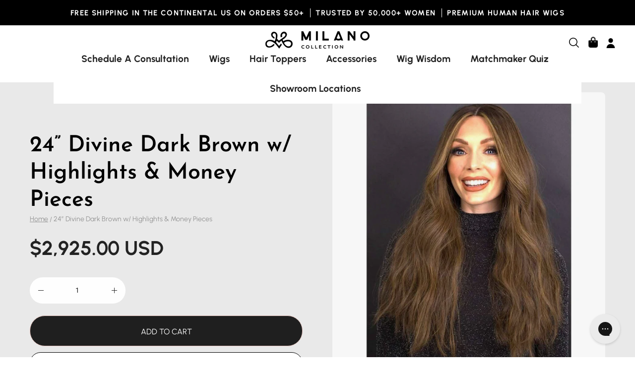

--- FILE ---
content_type: text/css
request_url: https://milanowigs.com/cdn/shop/t/207/assets/custom.css?v=27369172003412321111763675786
body_size: 17018
content:
/** Shopify CDN: Minification failed

Line 131:0 Unexpected "}"
Line 3172:0 Unexpected "}"
Line 3874:22 Expected identifier but found bad string token
Line 3874:23 Unterminated string token
Line 4820:53 Unexpected "820778__page_faq_accrdian_YHcd74"

**/

/* Commmon css */


.btn {
  font-weight: 600;
  font-size: 20px;
}

.menu__items li.buddha-menu-item:nth-child(4),
.menu__items li.buddha-menu-item:nth-child(5){
    display:none !important;
}

/* announcment bar css start */
.announcement__text span.text-highlight__break {
  font-family: 'Urbanist';
  font-weight:bold;
  font-size: 15px;
  text-transform: uppercase;
  margin-top: 10px;
}
/* announcment bar css End */

/* Header css Start */


header .wrapper {
  max-width: 1800px !important;
  padding: 0px 10px;
}

.site-header--nav-center .menu__item--icons {
  right: 15px;
}
button.mobile-hamburger.mobile-menu__button.mobile-menu__button--burger.js-drawer-open {
  display: none;
}
.site-header.site-header--nav-center.site-header--nav-normal {
  padding-top: 20px;
  padding-bottom: 20px;
}

.has-scrolled .site-header.site-header--nav-center.site-header--nav-normal .wrapper {
    padding-top: 00px;
    padding-bottom: 0px;
    background: #fff;
}
.site-header--nav-normal .navlink {
  font-size: 16px;
}
.mobile-menu .cart__toggle img.shhoping-bag {
  width: 18px;
  height: 23px;
}
.nav .menu__items {
    display: flex;
    align-items: stretch;
    flex-wrap: wrap;
    justify-content: center;
}
.cart__toggle img.shhoping-bag {
  height:23px;
}
.cart__toggle img.shhoping-bag , .search-iconn , .user-sccount {
    max-width: 20px;
}
.horizontal-mega-menu ul.mm-submenu.simple>li .mm-image-container, .vertical-mega-menu ul.mm-submenu.simple>li .mm-image-container {
  
    width: 85%!important;
    margin: auto;
}
.vertical-mega-menu>.buddha-menu-item>a {
    padding: 20px 13px!important;
}

@media screen and (min-width:1200px){
  .site-header>.wrapper {
    flex-direction: column;
}
  .has-scrolled span.logo {
    display: none;
}
  .has-scrolled header#SiteHeader {
    height: 70px;
}
  a.navlink.navlink--toplevel.caps {
    color: #40332F !important;
    font-family: 'azo_sansregular';
    font-weight: 400;
    font-size: 15px;
    padding: 5px !important;
    text-transform: capitalize;
    padding-top: 0;
}
  .site-header--nav-center .nav--default {
    top: 55px;
}
 .site-header--nav-center .menu__item--icons { 
    bottom: 100%;
   top:auto;
}
  .site-header.site-header--nav-center.site-header--nav-normal {
    padding-top: 10px;
    padding-bottom: 70px;
}
  .menu__items li.buddha-menu-item {
    z-index: 0 !important;
}
  .has-scrolled .site-header--nav-center .nav--default {
        top: 0;
    }
  .has-scrolled h1.logo {
    display: none;
}
      .has-scrolled .site-header.site-header--nav-center.site-header--nav-normal {
        padding-top: 10px;
        padding-bottom: 40px;
    }

  }
}

/* Header css End */

/* banner section css start  */
.slide__text__wrapper .slide__heading.main-heading {
  font-size: 100px;
  line-height: 90px;
}
.slide__text__wrapper .slide__text.main-text {
  font-size: 24px;
  margin-top: 20px;
}
.main-content>.shopify-section:first-child {
    --full-height: 100%;
}
.slide__text__wrapper .main-buttons__item.aos-init.aos-animate {
  margin-top: 65px;
}
.video_block{
      background: #F2E2DF;
}
.cstm_video_wrap {
    display: flex;
    background: #F2E2DF;
    justify-content: space-between;
}
.cv_content {
    width: 50%;
    display: flex;
    flex-direction: column;
    justify-content: center;
    align-items: center;
    gap: 20px;
    text-align: center;
}
.cv_heading {
    font-size: 75px;
    margin: 0;
}
.cv_subheading {
    font-size: 25px;
    margin: 0;
}
.slide__btn.video_btn {
    background: #000;
    color: #fff;
    padding: 15px 30px;
    border-radius: 4px;
}
.cv-video_wrap {
    position: relative;
    padding-bottom: 60%;
    overflow: hidden;
    object-position: top;
  width:40%;
}
.cv-video_wrap span{
       display: block;
    width: 100%;
    position: absolute;
    right: 0;
    top: -70px;
}
.cv-video_wrap span video{

    width: 100%;
}

/* banner section css End */

/* Custom  icon with text css start */
.custom-icon-with-text-blocks-wrap {
  display: flex;
  justify-content: center;
  align-items: center;
  gap: 90px;
  margin: auto;
}
.section__heading.h2 {
  margin-bottom: 20px;
}
.iwt-block {
  display: flex;
  flex-direction: column;
  align-items: center;
  gap: 30px;
  max-width: calc(20% - 100px);
  width: 100%;
  text-align: center;
}
.iwt-img-block {
  padding: 45px 60px;
  border-radius: 50%;
}
.iwt-img-block img {
  max-width: 70px;
}
.iwt0-img-block img {
  max-width: 60px;
  width: 100%;
}
.iwt-block-btn {
  font-family: 'Urbanist';
  font-weight: bold;
  min-height: 50px;
  font-size: 20px;
}
/* Custom  icon with text css end */

/* Custom icon with uppper text css start */
.iwut-blocks-wrap {
  display: flex;
  flex-wrap: wrap;
  justify-content: center;
  align-items: center;
  gap: 45px;
}
.iwut-block {
  max-width: calc(25% - 100px);
  width: 100%;
  display: flex !important;
  flex-direction: column-reverse;
  align-items: center;
  text-align: center;
  gap: 10px;
}
.iwut-img-block {
  width: 100%;
}
.iwut-img-block img {
  margin: auto;
}
.iwut-block-btn {
  font-family: 'Urbanist', sans-serif !important;
  font-size: 20px;
}
/* Custom icon with uppper text css End */

/* Visit showroom Card Css start */
.wrapper.visit-showroom-cards h2 {
  margin-bottom: 0px;
}
.wrapper.visit-showroom-cards {
  padding-right: 10px;
  padding-left: 10px;
}
.vsc-blocks-wrap {
  padding: 70px 0px;
}
.vsc-block {
  display: flex !important;
  justify-content: center;
  flex-direction: column;
  align-items: center;
  gap: 20px;
  margin: 0px 10px;
}
.vsc-content-img-wrap {
  border: 3px solid #222222;
  background: #fff;
}
.btn.vsc-block-btn {
    background-color: var(--PRIMARY-BUTTONS-COLOR-BG);
    border: 0px;
    font-size: 14px;
    max-width: 60%;
    min-width: 210px;
}
.vsc-blocks-text-wrap {
  display: flex;
  flex-direction: column;
  width: 100%;
  padding: 30px 20px;
  min-height:225px;
}
.vsc-block-heading {
  font-size: 24px;
}
.vsc-text {
  display: flex;
  align-items: baseline;
  gap: 10px;
}
.vsc-address {
  min-height: 50px;
}
.vsc-text p {
  margin: 0;
  font-size: 14px;
}
.vsc-img-block {
  border-top: 3px solid #222;
  line-height: 0;
}
.vsc-img-block img {
  border-radius: 0px 0px 10px 10px;
}
.vsc-btn.btn {
  margin: auto;
  display: block;
  max-width: 420px;
}
/* Visit showroom Card Css End */

/* Custom icons rows css start */
.custom-icon-row section {
  padding-right: 60px;
  padding-left: 60px;
}
.custom-icon-row .wrapper {
  border: 3px solid #222222;
  padding: 60px 40px;
}

.custom-icon-row-wrap .icons-row__item.grid__item.aos-init.aos-animate {
  display: flex;
  flex-direction: column;
  align-items: center;
  text-align: center;
  padding: 0 30px;
}
.custom-icon-row-wrap .icons-row__content .icons-row__title {
  font-size: 26px;
  margin-top: 16px;
  color: #cdb4db;
  margin-bottom: 0;
  min-height: 65px;
}
.custom-icon-row-wrap .icons-row__text p:last-child {
  font-size: 16px;
  line-height: 20px;
}
.custom-icon-row-wrap .icons-row__slider.grid--mobile.text-center.items--4 {
  gap: 10px;
}
/* Custom icons rows css End */

/* Custom Image with Text  css start*/

.milano-discover {
  display: flex;
  border: 3px solid #222222;
  border-radius: 13px;
  margin-bottom: 80px;
}

.text-discover-heading {
  margin: 0;
  font-size: 58px;
  line-height: 60px;
}
.text-discover-para {
  line-height: 20px;
}
.image-discover {
  width: 100%;
  line-height: 0;
}
.image-discover img {
  width: 100%;
  height: auto;
  border-radius: 10px;
}
img.image-discover-milano-mobile {
  display: none;
}
.text-discover {
  display: flex;
  justify-content: center;
  flex-direction: column;
}
.text-discover.text-discover-1 {
  padding: 50px;
}
.text-discover.text-discover-2 {
  padding: 40px;
}

.btn-discover {
  font-size: 17px;
  padding: 10px;
  color: black;
  font-weight: 600;
  border: none;
  text-decoration: none;
  border-radius: 7px;
  background-color: var(--PRIMARY-BUTTONS-COLOR-BG);
}

.image-discover-right {
  order: 2;
  margin-left: 20px;
}
/* Custom Image with Text  css End*/

/* After before image with text css start*/
.after-before-image-with-text .image-discover-right {
  width: 100%;
}
.after-before-image-with-text .slick-list {
  width: 100%;
}
.ab-image-wrap {
  padding-bottom: 50px;
  margin-bottom: 0 !important;
}
.ab-slide-wrap {
  display: flex !important;
  flex-direction: column;
  justify-content: center;
  align-items: center;
}
.ab-image-ws-wrap {
    display: flex;
  justify-content:space-evenly;
    padding: 10px;
    gap: 10px;
}
.ab-image-wrap {
  width: 100%;
}
.ab-slide-wrap img {
  border-radius: 20px;
}
.ab-slide-wrap span {
  font-size: 30px;
  font-weight: 900;
}
.after-before-image-with-text .text-discover.text-discover-1 {
  width: 60%;
}
.after-before-image-with-text .ws-a-b .text-discover.text-discover-1 {
  width: 50%;
}
.after-before-image-with-text .ab-image-discover.image-discover-right {
  width: 40%;
}
.after-before-image-with-text .ws-a-b .ab-image-discover.image-discover-right {
    width: 50%;
}
.after-before-image-with-text .slick-dots {
  bottom: 0;
}
.after-before-image-with-text .slick-dots li.slick-active button:before {
  opacity: 1;
}
.after-before-image-with-text .slick-dots li button:before {
  font-size: 12px;
  color: #fff;
  opacity: 0.6;
}
.ab-image-wrap button.slick-prev.slick-arrow {
  left: 40%;
  z-index: 3;
}
.ab-image-wrap button.slick-prev.slick-arrow {
  background-image: url(/cdn/shop/files/right-arrow_11862470.png?v=1715662169);
  width: 30px;
  height: 30px;
  rotate: 180deg;
  top: 91%;
  background-size: contain;
}

.ab-image-wrap .slick-prev:before,
.ab-image-wrap .slick-next:before {
  content: none;
}
.ab-image-wrap button.slick-next.slick-arrow {
  right: 40%;
  top: 97%;
  z-index: 3;
}
.ab-image-wrap button.slick-next.slick-arrow {
  background-image: url(/cdn/shop/files/right-arrow_11862470.png?v=1715662169);
  width: 30px;
  height: 30px;
  top: 96%;
  background-size: contain;
  z-index: 3;
}
/* After before image with text css End*/

/* milano gripline css start */
.milano-tile-text-para {
  text-align: center;
}
.gripline-text {
  text-align: center;
  max-width: 40%;
  margin: auto;
}
.gripline-tiles {
  display: flex;
  justify-content: center;
  gap: 40px;
}
.gripline-tile-image {
  line-height: 0;
}

.gripline-img {
  width: 100%;
  border-radius: 20px 20px 0px 0px;
}
.gripline-para {
  margin: 15px 0 55px 0;
  line-height: 30px;
}
.milano-tile-text-para {
  text-align: center;
  margin: 15px 0px 0px 0px;
  font-size: 16px;
  min-height: 50px;
}
.milano-tile-text {
  padding: 40px;
  background: #fff;
  border-radius: 0px 0px 20px 20px;
}
.milano-tile1-text-heading {
  text-align: center;
  margin: 0;
  padding: 0;
  font-size: 24px;
}
.gripline-tile {
  border: 3px solid #222222;
  border-radius: 20px;
                                                 /* removed - height:100% , added - background:#fff; */
  background:#fff;
  width: 100%;
  max-width: calc(33.33% - 40px);
}
/* milano gripline css End */

/*  Cards with buttons css start*/
.learn-tiles {
  display: flex;
  justify-content: center;
  gap: 40px;
}
.learn-tile {
    max-width: calc(33.333% - 20px);
    width: 100%;
    display: flex;
    flex-direction: column;
}
.learn-tile-text {
    display: flex;
    flex-direction: column;
    height: 100%;
    position: relative;
}
a.btn-learn.btn {
    margin-bottom: 0;
    margin-top: auto;
    align-self: baseline;
}
.learn-text {
  text-align: center;
  max-width: 50%;
  margin: auto;
}

.learn-tile-image {
  line-height: 0;
}

.learn-img {
  width: 100%;
}
.learn-para {
  margin: 15px 0 40px 0;
}

.learn-tile-text {
  padding: 40px;
}
.btn-learn {
  background-color: var(--PRIMARY-BUTTONS-COLOR-BG);
  color: #222;
  border: 0px;
}
.learn-tile-text-para {
  text-align: left;
  font-size: 23px;
  line-height: 30px;
  min-height: 150px;
}
.learn-tile-text-para.para-2,
.learn-tile-text-para.para-3 {
  min-height: 190px;
}
.learn-tile1-text-heading {
  margin: 0;
  padding: 0;
  font-size: 37px;
}

/*  Cards with buttons css End*/

/* Custom Faq css Start */
.accordion-head {
  text-align: center;
  max-width: 80%;
  margin: auto;
}

.accordion-heading {
  font-size: 48px;
}
.accordion-paragraph {
  font-size: 23px;
  line-height: 30px;
}
.faqs-btn {
  font-size: 40px;
  font-weight: 600;
  text-decoration: none;
  color: #cdb4db;
}

.accordion {
  margin: auto;
  max-width: 80%;
}
.faqs {
  text-align: center;
  margin: 40px 0px;
}

.accordion-item {
  transition: box-shadow 0.3s ease;
  box-shadow: rgba(0, 0, 0, 0.1) 0px 5px 05px 2px,
    rgba(0, 0, 0, 0) 0px 4px 6px -2px;
  margin-bottom: 10px;
  border-radius: 4px;
}

.accordion-header {
  font-size: 23px;
  font-weight: 600;
  padding: 24px;
  cursor: pointer;
  transition: background-color 0.3s ease;

}
.accordion-content {
  padding: 20px;
  display: none;
  transition: max-height 0.3s ease;
  overflow: hidden;
  background-color: #cdb4db29;
}
.accordion-content p {
  font-size: 20px;
  margin: 0;
}
.accordion-item.open .accordion-content {
  display: block;
}

.cs-arrow {
  float: right;
  transition: transform 0.5s ease;
}

.rotate {
  transform: rotate(180deg);
}

/*lower buttons  */
.lower-btns {
  display: flex;
  justify-content: center;
  gap: 20px;
  padding-top: 50px;
}
.lower-btns-one {
  border: none;
  background-color: var(--PRIMARY-BUTTONS-COLOR-BG);
  color: #fff;
  line-height: 2;
}

.lower-btns-second {
  border: 3px solid transparent;
  background: #fff;
  color: var(--PRIMARY-BUTTONS-COLOR-BG);
  border-color: var(--PRIMARY-BUTTONS-COLOR-BG);
}
/* Custom Faq css End */

/* reelup section css start */
.reelUp_playlist_stacked_view_container
  .reelUp_card
  .reelUp_card_video_wrapper {
  border-radius: 20px;
}
video.reelUp_video_elem.reelUp_vid_autoplay {
  border-radius: 20px;
}
.reelUp_playlist_stacked_view_container
  .reelUp_card_video_wrapper
  .reelUp_stacked_wrapper {
  border-radius: 0px 0px 20px 20px;
}
/* reelup section css end */

/* Custom slider css start */
.wrapper.custom-slider {
  padding-right: 130px;
  padding-left: 130px;
}
.cs-blocks {
  border: 3px solid #222;
  border-radius: 20px;
  background: #fff;
}
.csb-img-wrap {
  position: relative;
  border-bottom: 4px solid #222;
  line-height: 0;
  border-radius: 20px;
}
.csb-img-wrap img {
  border-radius: 20px;
}
.csb-badge {
  position: absolute;
  top: 0;
  display: block;
  left: 10px;
  background: #222;
  color: #fff;
  padding: 20px;
  font-size: 22px;
  font-weight: 100;
}
.csb-circle-img {
  position: absolute;
  bottom: -50px;
  border-radius: 50%;
  right: 10px;
  max-width: 40%;
}
.csb-circle-img .csb-img {
  width: 100%;
  border-radius: 50%;
  border: 4px solid #222;
}
.csb-text-wrap {
  padding: 40px;
  background: #fff;
  border-radius: 0px 0px 20px 20px;
  text-align: left;
}
.csb-heading {
  font-size: 20px;
}
.csb-text-para {
  margin: 0;
  min-height: 80px;
}
button.slick-prev.slick-arrow {
  background-image: url(/cdn/shop/files/Icon_material-navigate-next_copy.png?v=1714561189);
  width: 30px;
  height: 30px;
  background-repeat: no-repeat;
  left: -45px;
}
.iwut-blocks-wrap .slick-dots li button:before {
  font-size: 12px;
}

.block-slider button.slick-arrow {
  position: absolute;
  right: -100px;
  top: 50%;
  transform: translate(-50%, -50%);
  z-index: 1;
}
.iwut-blocks-wrap .slick-dots {
  bottom: -70px;
}

.iwut-blocks-wrap .slick-dots li {
  margin: 0;
}
button.slick-next.slick-arrow {
  background-image: url(/cdn/shop/files/Icon_material-navigate-next.png?v=1714561189);
  width: 30px;
  height: 30px;
  background-repeat: no-repeat;
}
.Slider-block-container .slick-prev:before,
.Slider-block-container .slick-next:before {
  opacity: 0;
}
.block-slider .slick-track {
  padding-top: 53px;
  padding-bottom: 53px;
}

.block-slider .slick-slide {
  text-align: center;
  transition: transform 0.3s ease-in-out;
  margin: 5px;
}

.block-slider .slick-slide.slick-current {
  transform: scale(1.098);
  position: relative;
  z-index: 1;
}

.block-slider .slick-slide img {
  width: 100%;
}
/* Custom slider css end */

/* Reviews section css start */
.li-tiles {
  margin:5px;               /*   removed - margin-right: 10px; , added - margin:5px  */
}
.total-review {
  gap: 10px;
  justify-content: center;
  display: flex;
  align-items: center;
}
.total-review h3 {
  margin: 0;
  font-size: 48px;
}
img.heading-review-img {
  width: auto;
  height: 100%;
}
.review-img {
  width: 150px;
}
.review-text {
  display: flex;
  justify-content: center;
  flex-direction: column;
}
.ul-tiles {
  display: flex;
  gap: 10px;
  justify-content: center;
  padding: 0;
  margin: 0;
  list-style-type: none;
}
.review-text .counting {
  text-align: center;
  margin-bottom: 35px;
  font-size: 48px;
}
.li-tiles {
  background-color: white;
  border: 3px solid #222;
  padding: 30px;
}
.review-slider .stars {
  margin-bottom: 15px;
}
.customer-details .author-name {
  font-size: 24px;
  margin: 0;
}
.customer-reviews {
  margin-bottom: 10px;
  font-weight: 100;
  font-size: 16px;
  font-style: italic;
  line-height: 20px;
  min-height: 80px;
}
.review-image {
  border-radius: 50%;
  max-width: 45px;
  width: 100%;
  max-height: 50px;
}
.review-section {
  background-color: #f9c2cf;
}
.customer-details {
  display: flex;
  gap: 20px;
  align-items: center;
}
/* Reviews section css End */

/* Featured brands css start */
.wrapper.featured-brands {
  padding-right: 100px;
  padding-left: 100px;
}
.fb-head {
  text-align: center;
}
.fb-heading {
  text-align: center;
  margin-bottom: 50px;
  font-size: 48px;
}
.fb-blocks-wrap {
  display: flex;
  flex-wrap: wrap;
  justify-content: space-between;
}

.fb-block-img {
  flex-basis: calc(25% - 50px);
  padding: 10px;
  box-sizing: border-box;
  text-align: center;
}

.fb-block-img img {
  max-width: 100%;
  height: auto;
}
/* Featured brands css End */

/* Footer css start */
.footer-content.wrapper {
  width: 100%;
    width: 100%;
  /*max-width: 1440px;  /* recommended */
  margin: 0 auto;
}
.footer-bottom.wrapper.text-left.aos-init.aos-animate {
  width: 100%;
  padding-right: 10px;
  padding-left: 10px;
}
.footer-content.wrapper .footer-blocks {
  justify-content: center;
}
.link-menu-4 ul.footer-links {
  display: grid;
  grid-template-columns: repeat(3, 1fr);
}
.footer-bottom.wrapper.text-left.aos-init.aos-animate {
  display: flex;
  flex-direction: row-reverse;
  justify-content: space-between;
}
form#LocalizationForm-sections--16329604530346__footer {
  display: none;
}
/* ul.payment-icon-list {
  display: none !important;
} */
.footer-copyright__content {
  font-size: 15px;
}
.footer-blocks .accordion {
  max-width: 15%;
  width: 100%;
  margin: 0;
  padding-right: 10px;
}
.footer-accordion-header {
  display: flex;
  gap: 10px;
  justify-content: space-between;
  font-weight: 600;
     cursor: pointer;
     font-size: 16px;

}
.footer-accordion-header .arrow {
  margin-right: 10px;
}
.footer-accordion-content {
  display: none;
}
.footer-accordion-content p {
  margin: 5px 0px;
  color: #ffffffc9;
}
.accordion .footer-title.footer-title--links {
  margin-bottom: 15px;

}
.footer-links .footer-link {
  font-weight: 400;
  color: #ffffffd6;
}

/* Left-align Company & Community footer block */
.footer-block.link-menu-4 {
  text-align: left;
  justify-content: flex-start;
}

.link-menu-4 ul.footer-links {
  grid-template-columns: 1fr;  /* ensure list becomes single-column if needed */
}

/* Footer css End */

/* Responsive Start */
@media only screen and (min-width: 1024px) and (max-width: 1100px) {
  .learn-tile-text {
    padding: 20px;
}
  .learn-tile-text-para.para-2, .learn-tile-text-para.para-3 {
    min-height: 240px;
}
  .learn-tile1-text-heading {
    min-height: 150px;
}
}



@media only screen and (max-width: 1023px) {
  /* common */
  .btn {
    font-size: 18px;
    padding: 10px 15px;
  }
  /* Banner section */
  .slide__text__wrapper .slide__heading.main-heading {
    font-size: 60px;
    line-height: 70px;
  }
  .slide__text__wrapper .slide__text.main-text {
    font-size: 18px;
  }
  .slide__text__wrapper .main-buttons__item.aos-init.aos-animate {
    margin-top: 45px;
  }
  /* Custom slide */
  .wrapper.custom-slider {
    padding-right: 90px;
    padding-left: 90px;
  }

  .block-slider button.slick-arrow {
    right: -80px;
  }
  .csb-text-para {
    min-height: 100px;
  }
  .csb-circle-img {
    bottom: -30px;
    max-width: 35%;
  }

  /* Custom icon row  */
  .custom-icon-row .wrapper {
    padding: 60px 30px;
  }
  .custom-icon-row section {
    padding-right: 40px;
    padding-left: 40px;
  }
  .custom-icon-row-wrap .icons-row__item.grid__item.aos-init.aos-animate {
    padding: 0 10px;
  }
  .custom-icon-row-wrap .icons-row__slider.grid--mobile.text-center.items--4 {
    gap: 40px;
    grid-template-columns: repeat(2, minmax(0, 1fr));
  }
  .vsc-block {
    margin: 0 5px;
  }
  /* Custom image with text */
  .text-discover-heading {
    font-size: 40px;
    line-height: 50px;
  }
  /*  Cards with button*/
  .learn-tiles {
    gap: 20px;
  }
  .learn-tile-text {
    padding: 30px;
  }
  .learn-tile1-text-heading {
    font-size: 22px;
  }
  .learn-tile-text-para {
    font-size: 18px;
  }
  .learn-tile-text-para.para-2,
  .learn-tile-text-para.para-3 {
    min-height: 230px;
  }
  .learn-tile-text-para {
    min-height: 230px;
  }

  /* Visit showroom cards */
  .vsc-blocks-wrap .slick-dots {
    bottom: 25px;
  }
  .vsc-blocks-wrap .slick-dots li {
    margin: 0;
  }
  .vsc-blocks-wrap .slick-dots li button:before {
    font-size: 12px;
  }
  .vsc-block-heading {
    font-size: 20px;
  }
  .vsc-btn.btn {
    max-width: 320px;
  }

  /* MIl */
  .gripline-tiles {
    gap: 20px;
  }
  .milano-tile1-text-heading {
    font-size: 20px;
  }
  /* review  */
  .review-slider .slick-dots li button:before {
    font-size: 12px;
  }
  .review-slider .slick-dots li {
    margin: 0;
  }
  /* Custom FAQ */
  .accordion-header {
    font-size: 22px;
    padding: 18px;
  }

  /* Footer css */
  .footer-blocks .accordion {
    max-width: 100%;
  }
  }

/* Media query 990px */
@media only screen and (max-width: 990px) {


  /* Banner slider*/
  .cv_heading {
    font-size: 45px;
    
}
.cv_subheading {
    font-size: 22px;
   
}
  /*custom slide  */
  .csb-text-wrap {
    padding: 20px;
  }
  .csb-circle-img {
    bottom: -20px;
    max-width: 35%;
  }

  /* Image with text */
  .text-discover-1 .text-discover-heading {
    font-size: 40px;
    line-height: 35px;
  }
  .text-discover.text-discover-1 {
    padding: 20px 30px;
  }
  .text-discover-2 .text-discover-heading {
    font-size: 30px;
    line-height: 35px;
  }
  a.btn-discover.btn {
    font-size: 18px;
  }

  

  /* Featured Brands */
  .wrapper.featured-brands {
    padding-right: 20px;
    padding-left: 20px;
  }
  /* accordain */
  .accordion {
    max-width: 85%;
  }
  /* after and before */
  .ab-image-wrap button.slick-prev.slick-arrow {
    left: 30%;
  }
  .ab-image-wrap button.slick-next.slick-arrow {
    right: 30%;
    top: 96%;
  }
}

/* Media query 800px */

@media only screen and (max-width: 800px) {
  /* Custom slider */
  .block-slider button.slick-arrow {
    right: -80px;
  }
  button.slick-prev.slick-arrow {
    left: -35px;
  }
  .csb-text-para {
    min-height: 80px;
    font-size: 15px;
  }
  .block-slider .slick-track {
    padding-top: 60px;
    padding-bottom: 60px;
  }
  .wrapper.custom-slider {
    padding-right: 70px;
    padding-left: 70px;
  }
  .block-slider .slick-slide.slick-current {
    transform: scale(1.1);
  }

  /* Visit showroom card */

  .vsc-block {
    margin: 5px;
  }

  /* Card with buttons */
  .learn-tile-text {
    padding: 10px;
  }
}

/* Media query 768px */

@media only screen and (max-width: 768px) {
  /* header */
  button.desktop-hamburger.mobile-menu__button.mobile-menu__button--burger.js-drawer-open {
    display: none;
  }
  button.mobile-hamburger.mobile-menu__button.mobile-menu__button--burger.js-drawer-open {
    display: block;
  }
  .wrapper .logo {
    margin-left: 0;

    /* Footer */
    .footer-blocks .accordion {
      max-width: 50%;
    }
  }
  .mobile-menu .mobile-menu__button {
    position: relative;
    top: 0;
    margin-top: 0;
    left: 0;
  }
  .mobile-menu .mobile-menu__button img {
    width: 20px;
    height: 20px;
  }
  img.icon.icon-hamburger {
    height: 23px;
    width: 23px;
}
  /* Banner */
  .slide__text__wrapper.slide__text__wrapper--normal.backdrop--radial {
    text-align: center;
  }
  .main-buttons__item.aos-init.aos-animate {
    margin: 45px auto 0px;
  }
  .slide__text__container.wrapper {
    align-items: flex-start;
    justify-content: center;
  }

  /* Custom Slide */
  .csb-heading {
    font-size: 17px;
  }
  .csb-heading {
    font-size: 17px;
  }

  /* After and before */
  .after-before-image-with-text .milano-discover {
    justify-content: space-between;
  }
  .after-before-image-with-text .text-discover.text-discover-1 {
    width: 50%;
  }
  .after-before-image-with-text .ab-image-discover.image-discover-right {
    width: 40%;
    padding-right: 5px;
  }
  .ab-slide-wrap span {
    font-size: 23px;
  }

  /*  custom image with text*/
      .custom-icon-row-wrap .icons-row__slider.grid--mobile .icons-row__item.grid__item {
        min-width: 0;
        width: 90%;
        margin: 0;
    }
  .milano-discover.milano-discover-1 {
    flex-direction: column-reverse;
  }
  .image-discover-right {
    margin-left: 0;
  }
  .text-discover.text-discover-1 {
    padding: 60px 40px;
    text-align: center !important;
    align-items: center;
  }
  .milano-discover.milano-discover-2 {
    flex-direction: column-reverse;
  }
  .text-discover.text-discover-2 {
    padding: 60px;
    align-items: center;
    text-align: center !important;
  }
  .milano-discover.milano-discover-2 {
    flex-direction: column-reverse;
  }
  img.image-discover-milano-mobile {
    display: block;
  }
  img.image-discover-milano-desktop {
    display: none;
  }

  /* Cards with buttons */
  .learn-tiles {
    flex-wrap: wrap;
  }
  .learn-tile {
    max-width: calc(50% - 20px);
  }
  .learn-tile-text-para.para-2,
  .learn-tile-text-para.para-3,
  .learn-tile-text-para {
    min-height: auto;
  }
  .btn-learn {
    font-size: 14px !important;
  }
  /* Milano gripline */
  .gripline-text {
    max-width: 100%;
  }
  .gripline-tiles {
    gap: 20px;
    flex-wrap: wrap;
  }
  .gripline-tile {
    max-width: calc(50% - 20px);
  }
  /* Featured Brands */
  .fb-block-img {
    flex-basis: calc(50% - 50px);
  }

  

  /* faq */
  .accordion {
    max-width: 100%;
  }
  .accordion-header {
    display: flex;
    justify-content: space-between;
  }

  /* Footer */
  .footer-blocks .accordion {
    max-width: 50%;
  }
  /* Custom icon row */
  .custom-icon-row-wrap .icons-row__slider:after {
    padding-right: 0;
  }
  .custom-icon-row-wrap .icons-row__item.grid__item.aos-init.aos-animate {
    padding: 0 10px;
    width: 100%;
    margin-right: 0;
  }

  /* after and before */
  .ab-image-wrap button.slick-prev.slick-arrow {
    left: 30%;
    top: 90%;
  }
  .ab-image-wrap button.slick-next.slick-arrow {
    right: 30%;
    top: 96%;
  }
}

/* Media query 545px */

@media only screen and (max-width: 545px) {
  /* common */
  h2 {
    font-size: 40px;
  }
  .btn {
    font-size: 20px;
    padding: 10px 15px;
  }
  /* header */
  .site-header.site-header--nav-center.site-header--nav-normal {
    padding-top: 0px;
    padding-bottom: 0px;
  }
  /* BAnner */
  .aos-initialized .text-reveal__cropper,
  .aos-initialized .text-reveal__cropper > span {
    display: contents;
  }
  .slide__text__wrapper .slide__heading.main-heading {
    font-size: 40px;
    line-height: 50px;
  }
  .slide__text__wrapper .slide__text.main-text {
    font-size: 25px !important;
  }
  .slide__text__container .slide__buttons.main-buttons {
    justify-content: center;
  }
  a.slide__btn.btn.btn--primary.btn--solid.btn--large {
    min-width: 260px;
    padding: 15px;
  }
  .cstm_video_wrap {
    flex-direction: column;
    gap:20px;
}
    .cv-video_wrap {
        margin: auto;
        width: 100%;
        padding-bottom: 120%;
    }
  .cv_content {
    width: 100%;
    padding-top: 60px;
}
/*  Reel up section */
      .reelUp_playlist_stacked_view_wrapper .reelUp_slide_active .reelUp_card {
        width: 290px!important;
    }
  /* Custom slider*/
  .wrapper.custom-slider {
    padding-right: 30px;
    padding-left: 30px;
  }
  button.slick-prev.slick-arrow {
    left: -5px;
  }
  .block-slider button.slick-arrow {
    right: -27px;
  }
  .block-slider .slick-slide.slick-current {
    transform: scale(1.3);
  }
  .csb-heading {
    font-size: 16px;
  }
  .block-slider .slick-track {
    padding-top: 80px;
    padding-bottom: 80px;
  }
  button.slick-next.slick-arrow {
    background-image: url(/cdn/shop/files/Icon_material-navigate-next.png?v=1714561189);
    width: 13px;
    height: 30px;
    background-repeat: no-repeat;
  }

  /* Icon with upper text */
  .iwut-block {
    max-width: 100%;
  }

  .wrapper.custom-icon-with-upper-text-wrap {
    padding-right: 0;
    padding-left: 0;
  }
  /* Faq */
  .lower-btns {
    flex-direction: column;
    max-width: 80%;
    margin: auto;
  }
  /* custom icon with text */
  .custom-icon-row section {
    padding-right: 20px;
    padding-left: 20px;
  }
  .custom-icon-row-wrap .icons-row__item.grid__item.aos-init.aos-animate {
    width: 100%;
  }
  .custom-icon-row-wrap .icons-row__slider.grid--mobile.text-center.items--3 {
    gap: 60px;
  }
  .custom-icon-row-wrap .icons-row__content .icons-row__title {
    margin-bottom: 10px;
  }
  /* Shop by color */
  .section__heading.h2 {
    margin-bottom: 30px;
  }

  /* after and before */
  .ab-image-wrap button.slick-prev.slick-arrow {
    left: 30%;
    top: 90%;
  }
  .ab-image-wrap button.slick-next.slick-arrow {
    right: 30%;
    top: 95%;
  }
  /* After adn before image with text */
  .after-before-image-with-text .milano-discover {
    flex-direction: column;
  }
 .after-before-image-with-text .text-discover.text-discover-1 {
  width: 100%;
}
.after-before-image-with-text .ws-a-b .text-discover.text-discover-1 {
  width: 100%;
}
.after-before-image-with-text .ab-image-discover.image-discover-right {
  width: 100%;
}
.after-before-image-with-text .ws-a-b .ab-image-discover.image-discover-right {
    width: 100%;
}

  /* visit card section */
  .wrapper.visit-showroom-cards h2 {
    margin-bottom: 0;
    max-width: 90%;
    margin: auto;
  }
  .vsc-btn.btn {
    max-width: 370px;
    padding: 15px;
  }
  /* Featured brands */
  .fb-block-img {
    flex-basis: 50%;
  }
  /* MAlino tiles */
  .learn-tile {
    max-width: 100%;
  }
  .gripline-tile {
    max-width: 100%;
  }

  /* icon with text */
  .text-discover.text-discover-2 {
    padding: 20px;
  }
  .learn-tile-text {
    padding: 30px 40px;
  }
  .btn-learn {
    min-width: 100%;
    font-size: 18px !important;
  }
  .text-discover-2 a.btn-discover.btn {
    max-width: 230px !important;
    padding: 15px 10px;
    line-height: 20px;
  }
  .text-discover-2 .text-discover-heading {
    line-height: 50px;
  }

  /* review */
  .review-text .counting {
    margin-bottom: 80px;
  }
  .review-slider .slick-list.draggable {
    padding: 0px 40px 0px 10px !important;
  }

  /* Footer */
  .footer-blocks .accordion {
    max-width: 70%;
  }
  .footer-accordion-header {
    margin-bottom: 10px;
  }
  .link-menu-4 ul.footer-links {
    grid-template-columns: repeat(2, 1fr);
  }
  .footer-bottom__content {
    max-width: 40%;
  }
}

/* Media query 400px */

@media only screen and (max-width: 400px) {
  /* Header */
  h1.logo {
    padding: 0 !important;
  }
  .logo__image-link {
    width: 140px !important;
  }

  /* Banner */
  .slide__text__wrapper .slide__heading.main-heading {
    font-size: 25px;
    line-height: 40px;
  }
  .slide__text__wrapper .main-buttons__item.aos-init.aos-animate {
    margin-top: 25px;
  }
  .slide__text__wrapper .slide__text.main-text {
    font-size: 16px !important;
  }
  a.slide__btn.btn.btn--primary.btn--solid.btn--large {
    min-width: 190px;
    font-size: 16px;
  }

  /* Custom slider */
  .block-slider .slick-slide.slick-current {
    transform: scale(1.1);
  }

  /* Custom icon with text */
  .custom-icon-row .wrapper {
    padding: 60px 10px;
  }

  /* visitroom cards */
  .vsc-btn.btn {
    max-width: 100%;
    font-size: 18px;
  }

  /* IMage with text */
  .text-discover-1 .text-discover-heading {
    font-size: 30px !important;
  }

  .text-discover-2 .text-discover-heading {
    font-size: 26px !important;
    line-height: 33px;
  }
  a.btn-discover.btn {
    font-size: 17px;
  }

  /* Image qwith buttons */
  .learn-tile-text {
    padding: 30px 20px;
  }

  /* Reviews */
  .total-review {
    flex-direction: column;
  }

  /* Faq */
  .accordion-heading {
    font-size: 32px !important;
  }
  .accordion-paragraph {
    font-size: 16px;
    line-height: 20px;
  }
  .faqs-btn {
    font-size: 30px;
  }
  .accordion-header {
    font-size: 16px;
    padding: 18px;
  }
}

/* product page css */
.desktop_breadcrumb {
  display: block;
}
.mobile_breadcrumb {
  display: none;
}
.template-product .wrapper {
  max-width: 1530px;
  width: 100%;
}
.sticky_images_wrap {
    position: sticky;
    top: 0;
}
.product-single__wrapper .product-single__gallery {
  order: 1;
}
.product-single__details .form__wrapper {
  padding-top: 80px;
}
.product-single__gallery .product-single__thumbnailsss {
  position: relative;
  /* top: 70px;
  right: 0;*/
  /* width: 130px !important;  */
}
product-grid-item-swatch.product-grid-item__swatch {
    display: none;
}
/* .swatch__button label.swatch__label {
    width: 60px !important;
    height: 60px !important;
    border-radius: 4px !important;
    border: 1px solid;
} */

.product-single__thumbnail.slick-slide.slick-current.slick-active a {
    border: 2px solid #222;
}
.product-single__thumbnail.slick-slide.slick-current.slick-active
  a {
  border: 3px solid #222;
}

.product-single__thumbnailsss .slick-list.draggable {
  padding: 0px 0px 30px 0px !important;
}
.product-single__media.product-single__media--image {
  background: transparent;
}
/* .product-single__thumbnail {
  display: flex !important;
  justify-content: end;
} */
.product-single__media-slider .flickity-button {
  display: none;
}

.product-single__details .product__block.product__title-and-price {
  gap: 0px;
}
nav.breadcrumbs,
nav.breadcrumbs a {
  color: #959595;
  font-family: "JosefinSans-Regular" !important;
  font-size: 14px;
}
.product_upper_text {
  margin-top: 30px;
}
.product_upper_text p {
  margin:0;
  margin-bottom: 10px;
  font-family: "JosefinSans-SemiBoldItalic";
  text-transform: uppercase;
  font-size: 20px;
}
.product-single__details .product__title {
  font-size: 45px;
  font-family: "JosefinSans-SemiBold" !important;
  line-height: 55px;
}
.bold_options .bold_option_product_title {
  margin-bottom: 10px;
}
.product__form .bold_options.bold_options_loaded {
  margin-bottom: 0;
}

.bold_option.bold_option_dropdown label {
  display: flex;
  flex-direction: column;
}
.bold_option.bold_option_dropdown label span {
  font-family: 'Urbanist', sans-serif !important;
  font-size: 16px;
}
.bold_option.bold_option_dropdown label span select {
  width: 100%;
  font-family: 'Urbanist', sans-serif !important;
  border: 0px;
  appearance:auto;
}
.bold_option_set .bold_option:not(:empty) {
  padding-bottom: 0;
  margin-bottom: 20px;
}
span.bold_option_element {
  display: flex !important;
  flex-direction: row;
  flex-wrap:wrap;
  row-gap:5px;
}
/* span.bold_option_title {
    display: none;
} */
.product__block .product__form {
  gap: 12px;
}

.product__price-and-rating {
  display: none;
}
.quanitity_withprice {
  display: flex;
  justify-content: center;
  align-items: center;
  gap: 30px;
}
.quanitity_withprice .select-popout--small {
  max-width: 100%;
}
.quanitity_withprice .selector-wrapper {
  width: 35%;
}
.quanitity_withprice .product__price {
  width: 65%;
}
.quanitity_withprice .select-popout__toggle,
.quanitity_withprice .select__label {
  display: none;
}
.quanitity_withprice .quantity-selector {
  display: block;
}
.quanitity_withprice span.product__price--regular {
  font-size: 40px;
  font-family: JosefinSans-Bold;
  margin: 0;
  line-height: 0.9;
}
.quantity__selector.quantity__input {
  height: 53px;
  border: 0px;
}
.product-single__details .btn--half .product__submit__buttons {
  grid-template-columns: repeat(1, 1fr);
}
.btn--submit.product__submit__add {
  background: #1f1f1f;
  color: #fff;
  min-width: 270px;
}
.product__form .btn--submit span {
  font-family: "JosefinSans-SemiBold";
  font-size: 16px;
}
.Shipping-text {
  text-align: center;
  font-size: 16px;
  font-family: 'Urbanist', sans-serif !important;
  padding: 0 0 80px;
  margin: 0;
  text-transform: uppercase;
}

section.product-tabs.section-padding.accordions-section.text-dark {
  background-image: url("/cdn/shop/files/vector-bg.png?v=1715245765");
  background-size: cover;
  background-position: center;
  background-repeat: no-repeat;
  position: relative;
}
.product-tabs button.accordion__item__title {
  padding-right: 0px;
}
.product-tabs img.p-tabs-icon {
  width: 30px;
  float: right;
}

.product-tabs .accordion__item {
  background: transparent;
}
.side_img_accordain {
  display: flex;
  justify-content: end;
  align-items: center;
}
.Side_container_img {
  position: absolute;
  left: 0;
  top: 60px;
}
.Side_container_img {
  width: 50%;
}
.side_img_accordain .accordion__content {
  width: 50%;
}
.Side_container_img img {
  width: 100%;
  max-width: 650px;
}
.product-tabs .accordion__content .accordain-wrapper {
  width: 100%;
  padding: 0 0 0 60px;
  float: right;
}
.product-tabs .accordion__item__text-wrapper {
  padding: 0;
}

.related-custom-slider .product-grid-item__image {
  margin-bottom: 0;
  padding-top: 100%;
}

.related-custom-slider .product-grid-item__info {
  background: #f7f7f7;
  padding: 40px 30px;
  border-radius: 0px 0px 20px 20px;
  gap: 20px;
}
.related-custom-slider a.product-grid-item__title.font-heading {
  font-size: 20px;
  min-height: 40px;
  font-family: JosefinSans-SemiBold;
  line-height: 1.3;
      text-overflow: ellipsis;
    white-space: initial;
    display: -webkit-box;
    -webkit-line-clamp: 2;
    font-weight: 500;
    -webkit-box-orient: vertical;
    overflow: hidden;
    word-break: break-all;
}
.related-custom-slider a.product-grid-item__price.price {
  font-size: 35px;
  font-family: "JosefinSans-Bold";
}
.related-custom-slider [data-add-to-cart-text] {
  font-size: 16px;
  color: #fff;
  font-weight: 100;
  font-family: "JosefinSans-SemiBold";
}
.related-custom-slider .product-grid-item {
  background: #f7f7f7;
  border-radius: 20px;
}
.product__media--featured-visible {
  z-index: 3;
  border-radius: 20px 20px 0px 0px;
}
deferred-loading.product__media__hover.product__media__hover--fade-in {
  border-radius: 20px;
}
.product__media__hover-img--visible {
  z-index: 1;
  border-radius: 20px;
}
button.cart__checkout.btn {
  color: #fff;
}
.related-custom-slider button.slick-prev.slick-arrow {
  background-image: url("/cdn/shop/files/down-arrow.png?v=1715086208");
  width: 60px;
  height: 70px;
  background-repeat: no-repeat;
  left: -30px;
  z-index: 1;
}
.related-custom-slider button.slick-next.slick-arrow {
  background-image: url("/cdn/shop/files/down-arrow2.png?v=1715086209");
  width: 60px;
  height: 70px;
  background-repeat: no-repeat;
  right: -14px;
  z-index: 1;
}
.related-custom-slider .slick-prev:before,
.related-custom-slider .slick-next:before {
  font-size: 0px;
}
.related-custom-slider a.product-grid-item__rating {
  display: none;
}
.btn__inner img.shhoping-bag {
  width: 20px;
  height: 20px;
  margin-left: 9px;
}
.product-tabs .accordion__item__title__text {
  font-size: 30px;
  font-family: 'Urbanist', sans-serif !important;
}
.product-tabs .accordion__item__title {
  padding: 30px var(--icon-space) 30px 0;
}
.product-tabs .accordion__item__text p {
  font-size: 20px;
  font-family: 'Urbanist', sans-serif !important;
}
div#splitit-container span {
  font-size: 12px;
  font-weight: 600;
  text-transform: uppercase;
  font-family: "JosefinSans-SemiBold";
}
span.-splitit--logo img {
  width: 60px;
}
a.-splitit--learn-more {
  margin-left: 5px !important;
  text-decoration: underline !important;
  text-transform: uppercase;
  font-family: "JosefinSans-SemiBold";
  font-size: 12px !important;
}
.product-grid-item__info .custom-quick-button {
  position: unset;
}
.search-page__body .product-grid-item__info .custom-quick-button {
  display: none;
}
.product-grid-item__info .custom-quick-button .btn--quick.rounded,
.custom-quick-button .btn--quick.rounded {
  position: unset;
  margin: auto;
  min-width: 100%;
}
.product-grid-item__info
  .custom-quick-button
  button.btn--quick.rounded
  .buy--now,
.buy--now {
  color: #fff;
  font-size: 16px;
  font-family: "JosefinSans-SemiBold";
  margin: 0;
}
/* .product__block.product__form__wrapper .bold_option.activeTab {
    display: block;
}
.product__block.product__form__wrapper .bold_option {
    display: none;
}
.tab-nav-bold-option {
 background: transparent;
    margin: 10px;
    color: #000;
    padding: 10px;
    font-size: 15px;
    border: 1px solid #000;
    letter-spacing: 2px;
    text-align: center;
    border-radius: 6px;
    font-family: JosefinSans-Regular;
    line-height: 1.2;
}
a.tab-nav-bold-option.activeTab {
    background: #000;
    color: #fff;
}
.bold_option.bold_option_radio {
    background: #fff;
    border-radius: 10px;
    padding: 30px;
    margin-top: 20px;
    padding-bottom: 30px !important;
}
.product__block.product__form__wrapper .bold_option.active span.bold_option_title {
    display: none;
}
.product__block.product__form__wrapper .bold_option.active span.bold_option_element {
    display: flex !important;
    flex-direction: row;
    flex-wrap: wrap;
    justify-content: center;
    align-items: center;
    font-size: 16px;
}
.bold_option_value {
    margin-right: 15px;
}
span.bold_option_value_element {
    margin-right: 5px;
}
span.bold_option_value_element input {
    width: 20px !important;
    height: 15px;
}
span.bold_option_value_title, .bold_option_value_price {
    font-family: 'JosefinSans-SemiBold';
  vertical-align:middle;
}
.slick-prev:before, .slick-next:before{
  content:none;
}
.tab-nav .slick-list.draggable {
    padding-left: 0 !important;
}
.tab-nav button.slick-prev.slick-arrow.slick-disabled {
    display: none !important;
}
.tab-nav button.slick-next.slick-arrow {
    background-image: url(/cdn/shop/files/arrow-right_1549454.png?v=1715924931);
    width: 40px;
    height: 30px;
    background-repeat: no-repeat;
    background-size: contain;
    top: 0%;
    transform: translate(0%, 50%);
  right:-35px;
}
.tab-nav button.slick-prev.slick-arrow {
    background-image: url(/cdn/shop/files/arrow-right_1549454.png?v=1715924931);
    width: 40px;
    height: 30px;
    background-repeat: no-repeat;
    background-size: contain;
    rotate: 180deg;
    left: -35px;
    top: 40%;
    transform: translate(0%, 50%);
} */
.product-single__thumbnail {
    position: relative;
    margin: 10px!important;
    display: block;
   padding: 0px!important;
    cursor: pointer;
}
.boost-sd__toolbar-item .boost-sd__toolbar-top-mobile {
  
    position: relative;
}
.boost-sd__sorting-button {
    position: unset !important;
}
.boost-sd__sorting-list {
  
    top: calc(100% + 0px)!important;
  width:100%!important;
}
li.boost-sd__sorting-option[data-value="manual"] {
    display: none;
}
/* Product page responsive start */

/*1024 responsive  */

@media only screen and (max-width: 1024px) {
  .product-single__details .form__wrapper {
    padding-top: 30px;
  }
  /* .product-single__thumbnail-link {
    width: 90px;
    height: 90px;
  } */
  /* .product-single__gallery .product-single__thumbnailsss {
    width: 90px !important;
  } */
  .quanitity_withprice {
    flex-direction: column;
  }
  .quanitity_withprice .selector-wrapper,
  .quanitity_withprice .product__price {
    width: 100%;
  }
  .product-single__details .product__title {
    font-size: 35px;
    line-height: 45px;
  }
  .quanitity_withprice span.product__price--regular {
    font-size: 34px;
  }
  .product_upper_text p {
    margin-top: 20px;
    font-size: 17px;
  }
  .Side_container_img,
  .side_img_accordain .accordion__content {
    width: 60%;
  }
  .related-custom-slider a.product-grid-item__title.font-heading {
    font-size: 18px;
  }
  .related-custom-slider a.product-grid-item__price.price {
    font-size: 30px;
  }
  .related-custom-slider {
    padding: 0px 30px;
  }
  .related-custom-slider button.slick-prev.slick-arrow {
    left: 11px;
  }
  .related-custom-slider button.slick-next.slick-arrow {
    right: 17px;
  }
  .tab-nav button.slick-next.slick-arrow {

    top: 15%;
}
}
/* 900px */
@media only screen and (max-width: 900px) {
  .product-single__details .product__title {
    font-size: 30px;
    line-height: 35px;
  }

  .Shipping-text {
    font-size: 13px;
    margin: 20px 0px;
    padding: 0;
  }
  .product-tabs .accordion__item__title__text {
    font-size: 24px;
  }
  .product-tabs .accordion__item__title {
    padding: 20px var(--icon-space) 20px 0;
  }
  #shopify-section-template--16329604464810__overlapping-images-0 p {
    font-size: 18px !important;
    line-height: 27px !important;
  }
  .related-custom-slider a.product-grid-item__price.price {
    font-size: 25px;
  }
  .product-grid-item__info
    .custom-quick-button
    button.btn--quick.rounded
    .buy--now {
    font-size: 14px;
  }
}

/* 768px */
@media only screen and (max-width: 768px) {
  .desktop_breadcrumb {
    display: none;
  }
  .mobile_breadcrumb {
    display: block;
    margin: 40px 0px;
    margin-bottom:20px;
  }
  nav.breadcrumbs,
  nav.breadcrumbs a {
    justify-content: center;
  }
  .product-single__gallery .product-single__thumbnailsss {
    position: relative;
    bottom: 0 !important;
    top: auto;
  }
  .product-single__thumbnail {
    display: flex !important;
    justify-content: center;
  }
  .product-single__gallery .product-single__thumbnailsss {
    width: 100% !important;
    height: 180px;
  }
  /* .product-single__thumbnail-link {
    width: 180px;
    height: 180px;
  } */
  .product__form .btn--submit span {
    font-size: 14px;
  }
  .btn--submit.product__submit__add {
    height: 60px;
  }
  .product-single__thumbnailsss .slick-list.draggable {
    padding: 0 !important;
  }
  .product-single__thumbnail.slick-slide a {
    border-radius: 15px;
  }
  .product-single__thumbnail.slick-slide.slick-current.slick-active a {
    border: 3px solid #222;
    border-radius: 15px;
  }
  .quanitity_withprice {
    margin-top: 0px;
  }
  .quanitity_withprice .selector-wrapper,
  .quanitity_withprice .product__price {
    flex-direction: column;
    align-items: center;
  }
  .Side_container_img img {
    max-width: 0px;
  }
  .Side_container_img,
  .side_img_accordain .accordion__content {
    width: 100%;
  }
  .accordion__content {
    width: 100%;
  }
  .product-tabs .accordion__content .accordain-wrapper {
    padding: 0;
  }
  #shopify-section-template--16329604464810__overlapping-images-0 p,
  #shopify-section-template--16329604464810__overlapping-images-0 h2 {
    text-align: center;
  }
  .related-custom-slider .product-grid-item {
    margin: 10px;
  }
  .related-custom-slider button.slick-prev.slick-arrow {
    width: 50px;
    height: 50px;
    background-size: contain;
    left: 30px;
  }
  .related-custom-slider button.slick-next.slick-arrow {
    width: 50px;
    height: 50px;
    background-size: contain;
    right: 26px;
  }
  section.product-tabs.section-padding.accordions-section.text-dark {
    padding-top: 30px;
  }
  .tab-nav-bold-option{
    margin:15px;
  }
  .tab-nav button.slick-prev.slick-arrow {
    width: 25px;
    height: 25px;
    left: -10px;
   
}
  .tab-nav button.slick-next.slick-arrow {
    width: 25px;
    height: 25px;
    transform: translateY(80%);
    right: -10px;
}
}

/* 545px */
@media only screen and (max-width: 545px) {
  /* .product-single__thumbnail-link {
    width: 150px;
    height: 150px;
  } */
  .product_upper_text p {
    font-size: 20px;
  }
  .product-single__details .product__title {
    font-size: 28px;
  }
  .product-single__details .product__title {
    font-size: 28px;
    line-height: 35px;
  }
  .product-tabs .accordion__item__title__text {
    font-size: 20px;
  }
  .product-tabs img.p-tabs-icon {
    width: 25px;
  }
  .product-tabs .accordion__item__text p {
    font-size: 18px;
  }
  #shopify-section-template--16329604464810__overlapping-images-0 h2 {
    font-size: 25px !important;
    line-height: 1.4;
  }
  #shopify-section-template--16329604464810__overlapping-images-0 p {
    font-size: 16px !important;
    line-height: 31px !important;
  }
  .related-custom-slider a.product-grid-item__title.font-heading {
    font-size: 16px;
    min-height: 20px;
  }
  .related-custom-slider a.product-grid-item__price.price {
    font-size: 24px;
  }
  nav.breadcrumbs,
nav.breadcrumbs a {
  font-size: 12px;
}
  .tab-nav button.slick-next.slick-arrow {

    transform: translateY(50%);
 
}
      .tab-nav button.slick-prev.slick-arrow {    
        height: 35px;
    }
}

/* 440px */
@media only screen and (max-width: 440px) {
  /* .product-single__thumbnail-link {
    width: 100px;
    height: 110px;
  } */
  .product-single__gallery .product-single__thumbnailsss {
    height: 110px;
  }
}
/* 400px */
@media only screen and (max-width: 400px) {
  /* .product-single__thumbnail-link {
    width: 100px;
    height: 110px;
  } */
  .product-single__gallery .product-single__thumbnailsss {
    height: 110px;
  }

  .related-custom-slider button.slick-next.slick-arrow,
  .related-custom-slider button.slick-prev.slick-arrow {
    width: 40px;
    height: 40px;
  }
}

/* collection page css start  */
.collection__inner {
  margin-bottom: 60px;
}
.heading_breadcrumb .breadcrumbs {
  margin: 0;
}
.collection_heading {
  font-size: 46px;
  margin:0;
}
.heading_breadcrumb .breadcrumbs [title="Go back to Home page"] {
  text-decoration: underline;
}
.collection__inner div#CollectionStickyBar {
  flex-direction: row-reverse;
  padding-bottom: 20px;
  padding-top: 20px;
}
.collection__inner .collection__sort-bar {
  margin-left: 40px;
}

.collection__inner button.collection__sort__label {
  border: 3px solid;
  padding: 5px 20px;
  padding-right: 20px !important;
}
.collection__inner .collection__products-count {
  font-size: 18px;
  text-transform: uppercase;
  font-weight: 600;
}
.collection__inner .collection__sort__option-wrapper {
  right: 0;
}
.collection-banner-container {
    display: flex;
    flex-direction: column;
    justify-content: center;
    align-items: center;
    background: #f2e2df;
    flex-wrap: wrap;
    position: relative;
}

.inner_collection-banner-container {
  height: 100%;
  display: flex;
  justify-content: center;
  align-items: center;
}
.medium-up--one-half {
  width: 100%;
}
.collection--text {
      width: 95%;
    display: flex;
    justify-content: center;
    height: 100%;
    align-items: end;
  padding-bottom:20px;
}

.collection-img-container {
  height: 100%;
  width: 100%;
  border-bottom:3px solid;
}

.collection-img-container img {
  width: 100%;
  display: block;
  height:auto;
  /* object-fit: contain; */
  /* object-position: top; */
}

.collection--text h2 {
  font-size: calc(28px + (50 - 30) * (100vw - 375px) / (1400 - 375));
  margin: 0;
  color:#fff;
}

.collection--text p {
  margin: 0;
  font-size: calc(16px + (24 - 16) * (100vw - 750px) / (1920 - 750));
  color:#fff;
}

.collection--text a.btn.button {
  margin-top: calc(15px + (23 - 15) * (100vw - 375px) / (1920 - 375));
  text-transform: uppercase;
  letter-spacing: 2px;
  position: relative;
  top: 1.9rem;
  width: 14rem;
  height: 2.2rem;
  color: #fff;
  padding: 0.3rem;
}


.collection__inner .collection__filters {
  margin-top: 0;
}
.collection__inner .grid {
  row-gap: 40px;
}
.collection__inner .collection__filter {
  border-bottom: 1px solid #00000014;
}
.collection__inner button.collection__filter__title span {
  font-size: 16px;
  font-family: 'Urbanist', sans-serif !important;
  font-weight:bold;
}
.collection__filter-tag a.filter__button {
    font-size: 14px;
}
.collection__inner .collection__filter .collection__filter-tags {
  background: #f2e2df4d;
  padding: 10px;
}

.template-collection .custom-quick-button {
  display: none;
}
.collection__inner .product-grid-item__image {
  padding-top: 100%;
}
.collection__inner a.product-grid-item__title.font-heading,.boost-sd__product-info .boost-sd__product-title 
 {
font-family: JosefinSans-Regular !important;
    font-size: 18px !important;
    min-height: 45px;
    text-overflow: ellipsis;
    white-space: initial;
    display: -webkit-box;
    -webkit-line-clamp: 2;
    -webkit-box-orient: vertical;
    overflow: hidden;
}
.collection__inner a.product-grid-item__price.price ,.boost-sd__product-price-content span{
  font-size: 20px;
  font-family: JosefinSans-SemiBold;
}
button.boost-sd__filter-option-title {
    font-family: 'JosefinSans-Bold';
}
button.boost-sd__filter-option-item-button.boost-sd__filter-option-item-button--as-button.boost-sd__filter-option-item-button--with-checkbox span {
    font-family: 'JosefinSans-Regular';
}
.collection-text-custom .text__content p a {
  font-weight: 600;
}
.inner-collection-list-container ul {
  padding: 0;
  position: relative;
}

.inline-container {
  border-radius: 2px;
  max-width: 247px;
  width: 247px;
  height: 84px;
  margin-right: 15px;
  margin-bottom: 10px;
  display: flex;
  border: 2px solid #5e514e;
  padding: 11px;
  justify-content: center;
  align-items: center;
}

.inner-collection-container {
  display: flex;
  flex-wrap: wrap;
  justify-content:start;
  width: 100%;
  overflow: auto;
  margin-top: 0px;
  margin-bottom: 20px;
}

.inline-container h5,
.inline-container p {
  margin: 0;
  color: #40332f;
}

.inline-container h5 {
  font-size: 14px;
  text-transform: uppercase;
  font-family: "azo_sansbold";
  font-weight: 700;
}

.inline-container p {
  line-height: initial;
  font-size: 16px;
  font-family: 'Urbanist', sans-serif !important;
  font-weight: 400;
}
.collection-title-heading-image_wrap img.feastuired-img {
    width: 100%;
    height: 30rem;
    object-fit: cover;
}
.collection-title-desc-wrap {
    display: flex;
    justify-content: center;
    flex-direction: column;
    align-items: flex-start;
    padding-top: 40px;
    padding-bottom: 40px;
}
.collection-title-desc-wrap .title-desc-heading {
    font-size: 45px;
}
.collection-title-desc-wrap .title-desc h2 {
    font-size: 35px;
    font-family: 'Urbanist', sans-serif !important;
}
.custom-collection-content-wrap {
    padding-bottom: 25px;
}
.custom-collection-block-wrap {
    display: flex;
    gap: 40px;
}
.card-button-inside {
   background: #d7ada4;
    padding: 10px 25px;
    font-size: 16px;
    font-family: 'Urbanist', sans-serif !important;
    font-weight: bold;
    border-radius: 4px;
    display: flex;
    justify-content: center;
    max-width: max-content;
    margin: auto;
}
.custom-collection-content-wrap p {
    font-size: 20px;
    margin:0;
}
.ccc-heading {
    font-size: 26px;
}
.ccc-cards{
  margin:10px;
}
.custom-collection-block-wrap .slick-prev:before ,.custom-collection-block-wrap .slick-next:before , .slider-collection .slick-prev:before ,.slider-collection .slick-next:before{
  content:none;
}
.slider-collection .slick-prev ,.custom-collection-block-wrap .slick-prev {
    left: -20px !important;
    z-index: 2;
}
.slider-collection .slick-next ,.custom-collection-block-wrap .slick-next {
    right: -40px;
}
.above-img-heading {
   font-family: 'Urbanist', sans-serif !important;
   font-weight:bold;
   font-size: 24px;
   margin: 0;
}
.abouve-img-content p:nth-child(2) {
    font-size: 18px;
    font-family: 'Urbanist', sans-serif !important;
}
.card-heading {
    margin-top: 10px;
    font-size: 25px;
  text-align:center
}
.ccc-card-link p{
  text-align:center;
  margin:0;
}
.collection-additional-description-container h3 {
    font-size: 22px;
    margin-bottom: 20px;
    color: #222222b5;
}
.collection-additional-description-container h4 {
    font-size: 18px;
    color: #222222b5;
}

.collection-additional-description-container p {
    font-size: 16px;
}
.custom-content-down h3 {
    font-size: 20px;
}
.custom-content-down h2 {
    font-size: 24px;
}
h2.oke-reviewCarousel-header-title.oke-title {
    font-size: 26px ! Important;
}
.collection__inner div#CollectionStickyBar {
    display: flex;
    flex-direction: row;
    gap: 20px;
}

.prdt_desc h3,.prdt_desc h2,.prdt_desc h1 {
    font-size: 24px;
}
.prdt_desc ul li h3, .prdt_desc ul li h2, .prdt_desc ul li h4 {
    font-size: 20px;
}
.prdt_desc ul {
    list-style: disc;
}
.prdt_desc li h4 {
    font-size: 20px;
}
p.small-heading {
    font-weight: 600;
}
.meta_details_products {
    display: flex;
    align-items: flex-start;
    gap: 20px;
}
.meta_details_products .medium-up--one-half:nth-child(2) {
    width: 100%;
    padding-left: 20px;
    border-left: 1px solid #00000030;
}
.meta_details_products .medium-up--one-half:nth-child(2) .product--content h3 {
    margin: 10px 0px;
    font-size: 24px;
}
.meta_details_products .medium-up--one-half:nth-child(2) .product--content h4 {
    margin: 10px 0px;
    font-size: 22px;
}
.meta_details_products .medium-up--one-half:nth-child(2) .product--content h5 {
    margin: 10px 0px;
    font-size: 20px;
}
.meta_details_products .medium-up--one-half:nth-child(2) .product--content p {
    margin: 10px 0px;
    font-size: 18px;
}
.boost-sd__filter-option-content-inner--scrollbar {
  
    scrollbar-width: inherit!important;
}
button.boost-sd__filter-option-item-button {
    display: flex;
    justify-content: space-between;
}
span.boost-sd__filter-option-item-label {
    width: calc(100% - 50px);
    display: block;
}
span.boost-sd__filter-option-item-amount {
    margin-left: 3px;
    float: right;
    opacity: 1;
    width: max-content;
}

.virgin-hair-block h2 {
    font-size: 24px;
}
.boost-sd__refine-by-vertical-refine-by-list {
    display: flex;
    flex-wrap: wrap;
    flex-direction: row;
}

button.boost-sd__refine-by-vertical-refine-by-item {
    width:max-content;
    gap: 0;
    margin: 0;
    background: #000000;
    border: #000;
    padding: 10px 10px;
    margin-right: 5px;
    margin-bottom: 8px ! Important;

}
.boost-sd__refine-by-vertical-refine-by-item:active, .boost-sd__refine-by-vertical-refine-by-item:focus, .boost-sd__refine-by-vertical-refine-by-item:hover {
    background-color: #000!important;
    color: var(--boost-sd-app-filter-option-text-color, inherit);
}
span.boost-sd__refine-by-vertical-refine-by-option {
    display: none;
}
span.boost-sd__refine-by-vertical-refine-by-value {
    font-size: 13px;
    color: #fff;
    display: block;
    width: 100%;
    font-family: 'JosefinSans-SemiBold';
    text-align: center;
}
svg.boost-sd__refine-by-vertical-refine-by-clear path {
    fill: #ffff;
}
svg.boost-sd__refine-by-vertical-refine-by-clear {
    width: 10px;
    height: 10px;
}
a.product-grid-item__rating {
    display: none;
}
span.boost-sd__inventory-status{
position: absolute !important;
    margin-top: 10px;
    z-index: 1;
    letter-spacing: 0.08em;
    display: flex !important;
    justify-content: center !important;
    align-items: center;
    text-decoration: none;
    transition: transform 0.3s ease;
    transform: rotate(-14deg);
    text-align: center !important;
    filter: drop-shadow(0.25em 0.7em 0.95em rgba(0, 0, 0, 0.8));
    font-size: 12px;
  top:0;
  margin-left:6px;
  width:max-content;
}
.boost-sd__toolbar-item .boost-sd__toolbar-top-mobile {
    border: 1px solid;
    padding: 10px 20px;
}
.boost-sd__button--clear span.boost-sd__button-text {
    color: #000;
    font-weight: 600;
}
nav.breadcrumbs, nav.breadcrumbs a {
    color: #959595;
    font-family: 'Urbanist', sans-serif !important;
    font-size: 14px;
}
.collection_heading_breadcrumb_wrap nav.breadcrumbs, .collection_heading_breadcrumb_wrap nav.breadcrumbs a {
    color: #5E514E;
    font-family: 'Urbanist', sans-serif !important;
    font-size: 14px;
}
.boost-sd__toolbar.boost-sd__toolbar--3_1 {
    justify-content: end;
}

/* reponsive start*/

@media screen and (min-width: 1600px) {

.has-scrolled .site-header.site-header--nav-center.site-header--nav-normal .wrapper {top: 3px;
    position: fixed;
    width: 100%;
    margin: auto;
    right: 0;
    left: 0;
    padding-bottom: 0px;} 
  
}

/* min 768 */

@media screen and (min-width: 768px) {
  .boost-sd__toolbar.boost-sd__toolbar--3_1 .boost-sd__toolbar-item.boost-sd__toolbar-item--product-count, .boost-sd__toolbar.boost-sd__toolbar--3_1 .boost-sd__toolbar-item.boost-sd__toolbar-item--sorting {
    flex: inherit;
}
}
/* min 750 */

@media screen and (min-width: 750px) {
  /* .collection-img-container img {
    height: auto !important;
  } */
  .medium-hide {
    display: none !important;
  }
     .collection-banner-content {
        position: absolute;
        width: 100%;
        justify-content: flex-start;
        padding-left: 30px;
        left: 0;
        background-image: linear-gradient(transparent, #00000000);
    }
}

/* 749px  */
@media screen and (max-width: 749px) {
  .collection-hero {
    margin-top: 0px;
    margin-bottom: 20px;
  }
  .collection-banner-container {
    /* height: 100vh;
    overflow: hidden; */
    position: relative;
  }
  .small-padding {
    padding: 0px;
    text-align: center;
    order: 1;
  }
  .small-one-whole {
    width: 100%;
  }
  .collection--text {
    position: absolute;
    bottom: -30px;
    left: 0;
    width: 100%;
    padding-top: 40px;
    padding-bottom: 100px;
    /* background-image: linear-gradient(transparent, #000); */
  }
  .collection--text {
    padding: 0px;
  }
  .small-hide {
    display: none !important;
  }
  .collection-img-container img {
    /* height: 100vh; */
    height:auto;
    width: auto;
    margin-left: -80%;
  }
  .small-padding {
    padding: 0px;
    text-align: center;
    order: 1;
  }
  .collection--text h1,
  .collection--text h2 {
    font-size: 40px;
  }
  .collection--text h1,
  .collection--text h2,
  .collection--text h3,
  .collection--text p,
  .collection--text h4 {
    color: #fff;
    text-align: left;
    padding-left: 32px;
    padding-right: 32px;
  }
  .collection-img-container img {
    margin-left: 0px;
    width: 100%;
    /* height: 100vh; */
  }
}
/*  1024*/
@media only screen and (min-width: 768px) and (max-width: 1024px) {
  .boost-sd__product-list-grid--4-col.boost-sd__product-list--margin .boost-sd__product-item {
        width: calc(32% - var(--boostsd-product-list-gap-desktop))!important;
    }
  button.boost-sd__filter-option-item-button.boost-sd__filter-option-item-button--as-button.boost-sd__filter-option-item-button--with-checkbox span {
    font-family: 'Urbanist', sans-serif !important;
}
    
}
/*  1024*/
@media screen and (max-width: 1024px) {
  .custom-collection-block-wrap {
    gap: 20px;
}
  .slider-collection {
    padding: 0px 20px;
}
  .slider-collection .slick-prev {
    left: 0px !important;
}
  .slider-collection .slick-next {
    right: -15px;
}
    
}
/* 768px  */
@media screen and (max-width: 768px) {
  .collection__inner div#CollectionStickyBar {
    flex-direction: row;
    padding-bottom: 10px;
    padding-top: 10px;
}
  #CollectionStickyBar button.collection__filters__toggle {
    width: 100px;
    height: 60px;
    gap: 20px;
    margin-right: 20px;
}
  span.collection__filters__toggle_text {
    font-size: 20px;
    display: block;
    font-family: 'Urbanist', sans-serif !important;
    font-weight:bold;
}
    .collection__inner button.collection__sort__label {
        border: 0px solid;
        font-size: 16px;
        font-family: 'Urbanist', sans-serif !important;
        font-weight: bold;
        padding-left: 0;
        border-bottom: 1px solid #00000014;
    }
  .inner-collection-container {
    justify-content: center;
}
      .custom-collection-block-wrap {
        gap: 20px;
        flex-wrap: wrap;
    }
  .custom-collection-block-wrap .ccc-cards {
    max-width: calc(50% - 30px);
    width: 100%;
}
  .collection-title-desc-wrap .title-desc-heading {
    font-size: 35px;
}
  .collection-title-desc-wrap .title-desc h2 {
    font-size: 25px!important;
    font-family: 'Urbanist', sans-serif !important;
}
    .card-heading {
    font-size: 18px;
}
}

/* 545px  */
@media screen and (max-width: 545px) {
      .boost-sd-layout {
        padding-left: 0!important;
        padding-right: 0!important;
        width: 100%;
    }
  .collection_heading_breadcrumb_wrap .collection_heading {
    font-size: 30px!important;
}
.collection__inner a.product-grid-item__title.font-heading,.boost-sd__product-info .boost-sd__product-title 
 {

  font-size: 15px!important;
}
.collection__inner a.product-grid-item__price.price ,.boost-sd__product-price-content span{
  font-size: 16px;
} 
  button.boost-sd__filter-option-title {
    font-size: 16px;
}
      .custom-collection-block-wrap {
        padding: 0px 20px;
    }
  .custom-collection-block-wrap button.slick-next.slick-arrow {
    right: 2px !important;
}
  .custom-collection-block-wrap button.slick-prev.slick-arrow {
    left: -2px !important;
}
  .collection--text h1, .collection--text h2 {
        font-size: 30px!important;
    }
      .slider-collection .slick-next,  .custom-collection-block-wraps .slick-next  {
        right: 0px;
    }
.prdt_desc h3,.prdt_desc h2,.prdt_desc h1 {
    font-size: 22px!Important;
}
.prdt_desc ul li h3, .prdt_desc ul li h2, .prdt_desc ul li h4 {
    font-size: 18px!important;
}

.prdt_desc li h4 {
    font-size: 18px;
}


.meta_details_products .medium-up--one-half:nth-child(2) .product--content h3 {
    font-size: 22px;
}
.meta_details_products .medium-up--one-half:nth-child(2) .product--content h4 {
    font-size: 20px;
}
.meta_details_products .medium-up--one-half:nth-child(2) .product--content h5 {
 
    font-size: 18px;
}
.meta_details_products .medium-up--one-half:nth-child(2) .product--content p 
    font-size: 16px;
}

.virgin-hair-block h2 {
    font-size: 24px !important;
}
 
  
}

/* 440px  */
@media screen and (max-width: 440px) {
  .collection-title-desc-wrap .title-desc-heading {
    font-size: 25px;
}
  .ccc-heading {
    font-size: 20px;
}
  .custom-collection-content-wrap p {
    font-size: 16px;
}
  .slider-collection .slick-list.draggable {
    padding-left: 0!Important;
}
      .custom-collection-block-wrap .ccc-cards {
        max-width: 100%;
        width: 100%;
    }
  .card-heading {
    font-size: 18px;
}
  .ccc-card-link p {
    font-size: 14px;
    margin: 0;
}
  .collection-title-desc-wrap .title-desc h2 {
        font-size: 18px !important;
       font-family: 'Urbanist', sans-serif !important;
    }
}



/* 400px  */
@media screen and (max-width: 400px) {
 .collection_heading_breadcrumb_wrap {

    padding: 20px 20px 0px 20px!important;
}
  .meta_details_products {
    align-items: center;
    gap: 20px;
    flex-direction:column;
}
.meta_details_products .medium-up--one-half:nth-child(2) {
    width: 100%;
    padding-left: 0px;
    border-left: 0px solid #00000030;
}
}

/* collection page css End */


/* pages css start */

/*wig wisdom pages css starts here  */


  .image-with-text-wig-wisdom {
    display: flex;
    align-items: center;
    position: relative;
    width: 100%;
    overflow: hidden;
}

  .image-with-text-wig-wisdom.left_img {
   
    flex-direction: row;
}
.iwt-ww-img_wrapp_cover{
     max-width: 50%;
     margin-left: 3rem;
}
    .image-with-text-wig-wisdom .iwt-ww-img_wrap {
 
    width: 100%;
    height: 69.5rem;
}
.iwt-ww-img_wrap img.image-container {
    object-fit: cover;
    object-position: center center;
    transition: opacity .4s cubic-bezier(.25,.46,.45,.94);
    height: 100%;
    width: 100%;
}
    .wig-wisdom-head{
      font-size:42px
    }
     .text-content {
    max-width: 50%;
    width: 100%;
    padding: 60px 70px 70px;
}
.iwt-ww-img_wrapp img{
  display:block;
}

.iwt-ww-img_wrapp .image-with-text__media.image-with-text__media--.media {
    background-color: transparent;
    min-height: 100%;
    display: block;
    /* background-color: rgba(var(--color-foreground), .1); */
    position: relative;
    overflow: hidden;
}
      .wig-wisdom-para{
            line-height: 1.2;
        font-size:27px;
        margin:0;
      }
       .button-container {
        display: flex;
        margin-top: 20px;
      }
    .custom-button {
        background-color: #40302f;
        border: none;
        color: white;
        padding: 10px 22px;
        text-align: center;
        text-decoration: none;
        display: inline-block;
        margin-top: 25px;
        cursor: pointer;
       font-size:18px;
      font-family: 'Urbanist', sans-serif !important;
      font-weight: bold;
    }

.image-with-text-section.wig-wisdom {
    margin-top: 10px;
}

.image-with-text-wig-wisdom {
  padding-top: 20px;
}

/* popup css */


.divine-secure {color: #40332F;
    text-decoration: underline;
    display: inline-block;
    cursor: pointer;}

.image-center {
    width: 100%;
    text-align: center;
    display: flex;
    justify-content: center;
    align-items: center;
}

.inner_popup {
    background: #ffffff;
    max-width: 80%;
    width: 1312px;
    margin: 30px auto;
    box-shadow: 0 4px 8px 0 rgba(0, 0, 0, 0.2), 0 6px 20px 0 rgba(0, 0, 0, 0.19);
    -webkit-animation-name: animatetop;
    -webkit-animation-duration: 0.4s;
    animation-name: animatetop;
    animation-duration: 0.4s
}

.pop-up-container {
    position: fixed;
    background: #554f4f66;
    z-index: 9999999999;
    width: 100%;
    height: 100%;
    top: 0;
    border: 0;
    left: 0;
    right: 0;
    justify-content: center;
    align-items: center;
    display: none;
}

.text--left {
    display: flex;
    margin-bottom: calc(16px + (66 - 16) * (100vw - 375px) / (1920 - 375));
    align-items: center;
}

.inline-popup {
    display: flex;
    flex-wrap: wrap;
}
.inline-popup .medium-up--one-half.small-one-whole {
    width: 50%;
}

.popup-descriptions {
    max-width: 300px;
    width: 100%;
}

.popup-image-without-content img {
    width: 100%;
}

.popup-image {
    margin-right: 38px;
}

h5.recommendation-text {
    background: antiquewhite;
    width: max-content;
    padding: 4px;
    margin: 0;
    color: #40332F;
    letter-spacing: 0.1em;
    font-size: 11px;
    font-weight: 700 !important;
   font-family: 'Urbanist', sans-serif !important;
   font-weight:bold;
}

.popup-descriptions h3,
.popup-descriptions h5,
.popup-descriptions p {
    margin: 0px;
    margin-bottom: 6px;
}

h3.heading_popup {
    font-size: calc(16px + (22 - 16) * (100vw - 375px) / (1920 - 375)) !important;
    font-family: 'Urbanist', sans-serif !important;
    font-weight: bold;
}

.popup-description p {
    font-size: 18px !important;
    line-height: 1.4;
}

h2.main-heading.text-center {
    margin-bottom: calc(20px + (56 - 20) * (100vw - 375px) / (1920 - 375));
    font-size: calc(18px + (30 - 18) * (100vw - 375px) / (1920 - 375));
    line-height: calc(22.84px + (33 - 22.84) * (100vw - 375px) / (1920 - 375));
    margin-top: 0px;
}

.popup-inline-container,
.popup-tabel-container {
    padding: 20px 30px;
    max-height: 90vh;
    overflow-y: scroll;
}

.text--bottom {
    max-width: 224px;
    margin: auto;
    margin-right: 0;
}

.text-position--bottom .medium-up--one-half:nth-child(2)>.text--bottom {
    margin-left: 55px;
}

.text--bottom .popup-image {
    margin: 0 0 25px 0;
}

.text--bottom p {
    line-height: 23px;
}

.table-popup {
    display: flex;
    justify-content: space-between;
    align-items: end;
    max-width: 700px;
    margin: auto;
    flex-wrap: wrap;
}
.table-popup .medium-up--one-third {
    width: 33.33%;
}

.table-popup .t-popup {
    max-width: 220px;
    width: 100%;
    margin: auto;
    text-align: center;
}

.popup-tabel-container {
    padding: 50px;
}

.close-button {
    text-align: right;
}

.close-button img {
    cursor: pointer;
}

.table--image img {
    width: 100%;
    height: auto;
}

.table--image {
    text-align: center;
}

@-webkit-keyframes animatetop {
    from {
        top: -300px;
        opacity: 0
    }

    to {
        top: 0;
        opacity: 1
    }
}

@keyframes animatetop {
    from {
        top: -300px;
        opacity: 0
    }

    to {
        top: 0;
        opacity: 1
    }
}


.inner_popup::-webkit-scrollbar-track {-webkit-box-shadow: inset 0 0 3px rgba(0,0,0,0.3);
  border-radius: 5px;
  background-color: #F5F5F5;}

.inner_popup::-webkit-scrollbar {width: 8px;
  background-color: #F5F5F5;}

.inner_popup::-webkit-scrollbar-thumb {border-radius: 5px;
  -webkit-box-shadow: inset 0 0 3px rgba(0,0,0,.3);
  background-color: #5e514e;}


@media screen and (min-width: 750px) {
    .large-d-none {
        display: none !important;
    }
}

@media screen and (max-width : 768px) {
    h2.main-heading.text-center {font-size: calc(18px + (30 - 18) * (100vw - 375px) / (1920 - 375)) !important; 
        text-align: left !important;
    }

    .popup-container .page-width {
        max-width: 100%;
    }

    .popup-image {
        margin-right: 9px;
        width: 70px;
    }

    .popup-image img {
        width: 100%;
        height: auto;
    }

    .text--left {
        align-items: flex-start;
    }

    .text--bottom {
        width: 100%;
        max-width: 100%;
        display: flex;
        margin-bottom: 20px;
    }

    .text-position--bottom .medium-up--one-half:nth-child(2)>.text--bottom {
        margin-left: 0px;
    }

    .text--bottom .popup-image {
        margin: 0 9px 0 0;
    }

    .popup-tabel-container {
        padding: 20px 30px;
    }

    .table-popup {
        display: block;
    }

    .table-popup .popup {
        max-width: 100%;
        text-align: left;
    }

    div#earpieces {
        padding: 27px 19px;
    }

    .mobile-container p {
        margin: 0;
        margin-bottom: 6px;
    }

    .mobile-container {
        margin-bottom: 10px;
    }

    .mobile-container p:nth-child(2) {
        font-weight: bold;
        font-family: 'Urbanist', sans-serif !important;
    }

    .mobile-table-image-popup {
        display: flex;
        flex-wrap: wrap;
    }
  .inline-popup .medium-up--one-half.small-one-whole {
    width: 100%;
}
  .popup-image-without-content img {height: inherit;}

  .inner_popup {max-width: 90%;}
}




 @media screen and (max-width:990px){
      .text-content {
    padding: 20px 30px 30px;
}
   .wig-wisdom-head {
    font-size: 32px;
}
   .wig-wisdom-para {
   
    font-size: 22px;
   
}
   .table--image h4.img-heading {
    font-size: 20px;
}
 }
 @media screen and (max-width:768px){
     .image-with-text-wig-wisdom {
       display:flex;
            flex-direction: column;
        }
   .text-content {
    max-width: 100%;
    padding: 20px;
    }
   .image-with-text-wig-wisdom img {
      max-width: 100%;

    }
       .wig-wisdom-para{
        font-size:22px;
      }
     .wig-wisdom-head{
      font-size:35px!important;
    }
     .image-with-text-wig-wisdom.right_img {
 
    flex-direction: column;
}
  .image-with-text-wig-wisdom.left_img {
   
    flex-direction: column;
}
   .iwt-ww-img_wrapp_cover{
     max-width: 100%;
}
    .image-with-text-wig-wisdom .iwt-ww-img_wrap {
    height: 43.5rem;
      max-width:100%;
}
        .text-content {
    max-width: 100%;
    padding: 20px 30px 30px;
}
    }

 @media screen and (max-width:545px){
     .wig-wisdom-para{
        font-size:18px;
      }
     .wig-wisdom-head{
      font-size:25px!important;
    }
 }
/*wig wisdom pages css ends here  */

/* size chart template page css start*/
.addopt {
  text-transform: uppercase;
  text-align: center;
  margin-top: 20px;
  background: #fbcfe4;
  padding: 40px 20px;
}
.size-chart-heading{
  font-size:22px!important;
}
 @media screen and (max-width: 545px){
   .addopt h2 {
 font-size:24px!important;
}
.size-chart-heading{
  font-size:18px!important;
}
 }
/* size chart template page css end */

/* about us template css start*/
.custom-about-us {
    display: flex;
    position: relative;
    gap: 30px;
}
.custom-ab-img-wrap {
    max-width: 30%;
    width: 100%;
}
.custom-ab-img-wrap img{
   position:sticky;
  top:70px;
}
.cstm-abt-content-wrap {

    margin-left: 0;
}

@media screen and (max-width: 768px){
  .custom-about-us {
  flex-direction:column;
}
.custom-ab-img-wrap {
    max-width: 100%;
}
.custom-ab-img-wrap img{
   position:static;
  top:0px;
}
.cstm-abt-content-wrap {
    max-width: 100%;
    width: 100%;
    padding:30px 15px;
}
}
/* about us template css end*/

/* contact us form css start */
.cstm-form_wrap {
    display: flex;
    justify-content: center;
}
.left_content_wrap {
    max-width: 50%;
    width: 100%;
    padding-right: 50px;
}
.cstm-form_wrap .form__heading {
    text-align: left;
}
.cstm-form_wrap form {
    width: 100%;
    padding: 0;
    border-left: 1px solid #0000004f;
    text-align: center;
    padding-left: 40px;
}

@media screen and (max-width: 768px){
  .cstm-form_wrap {
    flex-direction:column;
}
.left_content_wrap {
    max-width: 100%;
    padding-right: 0px;
}

.cstm-form_wrap form {
    width: 100%;
    border-left: 0px solid #0000004f;
  padding:0px;
}
}
/* contact us form css end */

/* Cap construction css start */
.cap-btn.button {
    display: block;
    text-decoration: none;
    background-color: #d7ada4;
    padding: 15px 20px;
    border-radius: 4px;
    font-size: 18px !important;
    max-width: 120px;
    margin: 25px auto 0px;
}
.yt-video {
    display: flex;
    justify-content: center;
}
@media screen and (max-width: 545px){
body#learn-about-milano-collection-wig-amp-topper-cap-construction .wrapper h2 {
    font-size: 20px !important;
}
  .cap-btn.button {
    padding: 10px 20px;
    font-size: 16px !important;
}
}
/* Cap construction css end */


/*Hair Types css start  */
.custom-content-container .medium-up--one-third {
    width: 33.33%;
}
.custom-content-container .medium-up--one-whole {
    width: 100%;
}
.custom-content-container .medium-up--one-half {
    width: 50%;
}
.custom-content-container .medium-up--one-quarter {
    width: 25%;
}
.custom-content-container {
    display: flex;
    flex-wrap: wrap;
    align-items: center;
}
img.imnner-html-img {
    width:calc(100% + (95 - 100) * (100vw - 375px) / (1920 - 375));
    margin: auto;
    margin-bottom: calc(20px + (0 - 20) * (100vw - 375px) / (1920 - 375));
}
.inner-html-container h1 {
    font-size: 40px;
}
@media screen and (max-width: 768px){
 .custom-content-container .medium-up--one-whole ,.custom-content-container .medium-up--one-quarter ,.custom-content-container .medium-up--one-half,.custom-content-container .medium-up--one-third{
        width: 100%;
    }
}
 
/*Hair Types css end  */

/* how to care oyur wig css start */
.how-to-care-wig h2 {
    font-size: 25px;
}

@media screen and (max-width: 545px){
.how-to-care-wig h2 {
    font-size: 20px !important;
}
}
/* how to care oyur wig css end */

/* policy page css start */
.term-policy-desc h2,.term-policy-desc h3 {
    font-size: 24px;
}
.medicale-insu-pg h2, .medicale-insu-pg , h3.return-exchange h2, .return-exchange h3 {
    font-size: 24px;
}
/* policy page css end */

/* Location page css start */
.show-room-detail{
  padding-bottom:20px;
}
.show-room-detail .acuity-embed-button{
background:
#5E514E; 
color: #F2E2DF; 
padding: 8px 12px; 
border: 0px;
-webkit-box-shadow: 0 -2px 0 rgba(0,0,0,0.15)
inset;
-moz-box-shadow: 0 -2px 0 rgba(0,0,0,0.15) inset; 
box-shadow: 0 -2px 0 rgba(0,0,0,0.15) inset;
border-radius: 4px;
text-decoration: none; 
display: inline-block;"
}

.show-room-detail h2 {
    font-size: 35px;
}

@media screen and (max-width: 545px){
.show-room-detail h2 {
    font-size: 22px !important;
}
}
/* Location page css end */

/* Shipping page css start */
.shipping-terms-wrap h3 {
    font-size: 18px;
}
.shipping-terms-wrap p b {
    font-weight: 600;
}
/* Shipping page css end */

/* Blog page css start */
 .inner-collection-container {
    display: -webkit-inline-box;
    flex-wrap: nowrap;
    width: 100%;
    overflow: auto;
    margin: 20px 0px;
    margin-bottom: 20px;
}

.inner-collection-container::-webkit-scrollbar {
    width: 5px;     
  height:5px;
}
.inner-collection-container::-webkit-scrollbar-track {
    background: #f1f1f1;     
    border-radius: 10px;   
}

.inner-collection-container::-webkit-scrollbar-thumb {
    background: #888;          
    border-radius: 10px;      
}
/* Blog page css End */


/* Sitemap page css start */
.sitemap-container .row {
    display: flex;
}
.sitemap-container .row .one-half-column-left, .sitemap-container .row .one-half-column-right {
    width: 50%;
    font-size: 18px;
}
.sitemap-container .row .one-half-column-left h2, .sitemap-container .row .one-half-column-right h2 {
    font-size: 24px;
    margin-top: 50px;
}
.sitemap-container .row .one-half-column-left div, .sitemap-container .row .one-half-column-right div {
    padding-left: 0!Important;
}
.sitemap-container .row .one-half-column-right ul{
  list-style:none;
}
.sitemap-container .one-half-column-left ul {
    list-style: none;
}
.sitemap-container .one-half-column-right .pagination .btn {
    display: inline-block;
    border-radius: 5px;
    padding: 10px 30px;
    color: #fff;
    font-size: 16px;
    float: left;
    margin-bottom: 20px;
      max-width: max-content;
}

@media screen and (max-width: 545px){
  .sitemap-container .row {
    display: flex;
    flex-direction:column;
}

.sitemap-container .row .one-half-column-left, .sitemap-container .row .one-half-column-right {
    width: 100%;
    font-size: 16px;
}
  .sitemap-container .row .one-half-column-left h2, .sitemap-container .row .one-half-column-right h2 {
    font-size: 22px;
}
}
/* Sitemap page css end */


/* hair brush page css start */
.hot-air-brush-content-wrap, .hot-air-brush-lr-wrap {
    padding: 30px 0px;
}
.one-half-column-left {
    width: 50%;
    float: left;
}
.one-half-column-right {
    width: 50%;
    float: right;
}
.one-half-column-left img.mob {
    display: none;
}
.one-half-column-right.col-content ,.one-half-column-left.col-content {
    padding: 100px;
}
.hot-air-brush-lr-wrap h1 {
    font-size: 45px;
}
.hot-air-brush-lr-wrap h2 {
    font-size: 35px;
}
.hot-air-brush-lr-wrap a.btn.btn-black {
    color: #fff;
    font-size: 16px;
}
.hot-air-brush-content-wrap p a {
    text-decoration: none;
}
.hot-air-brush-content-wrap a.btn.btn-primary.btn-bordered.uppercase.text-center {
    color: #000;
    font-size: 16px;
    background: #fff;
}
@media screen and (max-width: 1024px){
    .one-half-column-right.col-content ,.one-half-column-left.col-content {
    padding: 40px;
}
}
@media screen and (max-width: 768px){
    .one-half-column-right.col-content ,.one-half-column-left.col-content {
    padding: 20px;
}
}

@media screen and (max-width: 545px){
 .one-half-column-left {
    width: 100%;
    float:none;
}
.one-half-column-right {
    width: 100%;
    float: none;
}
  .one-half-column-right.col-content ,.one-half-column-left.col-content {
    padding: 20px;
}
  .hot-air-brush-lr-wrap h1 {
    font-size: 35px!important;
}
.hot-air-brush-lr-wrap h2 {
    font-size: 25px!important;
}
.hot-air-brush-lr-wrap h3 {
    font-size: 22px;
}
  .one-half-column-left img.desk {
    display: none;
}
  .one-half-column-left img.mob {
    display: block;
}
}
/* hair brush page css end */


/* Page faq page css start*/
.acco-queastion {
    display: flex;
    justify-content: space-between;
    align-items: center;
    border-bottom: 2px solid #f3f3f3;
    padding: 27px 0;
    cursor: pointer;
} 
.acco-queastion h5.accordion-heading {
    font-size: calc(16px + (22 - 16) * (100vw - 375px) / (1920 - 375));
    margin: 0;
    width: 100%;
    max-width: 87%;
}
/* Page faq page css end*/
/* Cart page css start */
.cart__content a.btn.btn--secondary.btn--solid {
    color: #fff;
}

/* Contact us second page css start */
.wig-wisdom-richtext p {
    font-size: 20px;
    margin: 0;
}
.wig-wisdom-richtext strong {
    font-weight: 600;
    font-size: 22px;
}
.wig-wisdom-richtext p a {
    text-decoration: none;
    color: #40302f;
    font-weight: 600;
}
.finance-your-wig .inner-html-container h3 {
    font-size: 25px;
}
@media screen and (max-width: 545px){
  .finance-your-wig .inner-html-container h3 {
    font-size: 20px;
}
}
/* .product-single__thumbnail-link {height: 80px;}  
} */
/* Contact us second page css end */
/* Cart page css end */



deferred-media.product-single__media.product-single__media--video {
    padding-top: 100% !important;
}
.product-single__media--video video {
    height: 100%;
    object-fit: contain!important;
}
.limoniapps-discountninja-productprice {
    margin: auto;
}


/* Bug Styling Fixes */
a.footer-contact-details {
  font-size: 1rem;
}

.rte {
  font-size: 18px;
}

/* Accordion Styling */
.accordion-container:empty {
  display: none;
}

.accordion-container:not(:has(.acco-queastion h5, .acco-answer p, .acco-answer .faqs--content)) {
  display: none;
}

.accordion {
  margin: auto;
  max-width: 100%;
}

.acco-queastion h5.accordion-heading {
  font-size: 1.6rem;
}

.acco-answer p {
  font-size: 1.4rem;
}

.image-with-text-wig-wisdom {
  max-height: 20rem;
}

.horizontal-mega-menu .buddha-menu-item > a > .mm-title {
  font-size: 1rem;
  font-weight: bold;
  margin: 0 4px;
}

.navlink--toplevel>.navtext {
  font-size: 1.2rem;
  font-weight: bold !important;

}

.horizontal-mega-menu ul.mm-submenu li span {
  font-size: 1rem;
}

.vertical-mega-menu > .buddha-menu-item > .mm-submenu .mm-title {
  font-size: 1rem !important;
}

.vertical-mega-menu .buddha-menu-item > a > .mm-title {
  font-size: 1.2rem !important;
}

.boost-sd__product-image-wrapper {
  position: relative;
  height: 19rem;
  width: 100%;
}

.boost-sd__product-image {
  height: 100%;
  overflow: hidden;
  position: relative;
  width: 100%;
  height: 300px;
}

.boost-sd__product-info .boost-sd__product-title {
  padding-top: 1rem;
}

/* Media Queries */
@media screen and (max-width: 1024px) {
  .six-fifty-height {
    --min-h: 550px;
  }

  .boost-sd__product-image-wrapper {
    position: relative;
    height: 17rem;
    width: 100%;
  }

  .boost-sd__product-vendor {
    font-size: 0.7rem !important;
  }

  .boost-sd__product-info .boost-sd__product-title {
    padding-top: 0.3rem;
  }
}

@media screen and (max-width: 820px) and (min-width: 768px) {
  .six-fifty-height {
    --min-h: 440px;
  }

  .boost-sd__product-image-wrapper {
    height: 14rem;
  }
}

@media screen and (max-width: 768px) and (min-width: 767px) {
  .six-fifty-height {
    --min-h: 420px;
  }
}

@media screen and (max-width: 767px) {
  .six-fifty-height {
    --min-h: auto;
  }

  .vertical-mega-menu .buddha-menu-item > a > .mm-title {
    font-size: 1.2rem;
  }

  .wrapper .logo {
    position: absolute;
    left: 20%;
  }

  .image-with-text-wig-wisdom {
    max-height: 35rem;
  }

  .boost-sd__product-image-wrapper {
    height: 19rem;
  }
}

@media screen and (max-width: 480px) {
  .acco-answer p {
    font-size: 1.2rem;
  }


  .wrapper.custom-faq .accordion-header {
    font-size: 1.2rem;
  }

  .boost-sd__product-image-wrapper {
    position: relative;
    height: 14rem;
    width: 100%;
  }
}

@media only screen and (min-width: 1024px) {
    .grandparent.no-images.kids-4 .header__dropdown__inner {
        width: auto;
        padding: 0;
    }
}

@media (min-width: 1135px) and (max-width: 1200px) {
  .menu__items.horizontal-mega-menu {
    height: 32px !important;
    padding: 30px !important;
  }
}

@media (min-width: 900px) and (max-width: 1200px) {
  .horizontal-mega-menu .buddha-menu-item > a > .mm-title {
    font-size: 1rem;
    font-weight: bold;
    margin: 0 4px;
    text-transform: none;
  }

  .menu__items.horizontal-mega-menu {
    max-width: 50rem;
    top: 100px;
    position: relative;
    top: -14px;
  }
}

@media (min-width: 1201px) and (max-width: 2999px) {
  .horizontal-mega-menu .buddha-menu-item > a > .mm-title {
    font-size: 1.2rem;
    font-weight: bold;
    margin: 0 8px;
    text-transform: none;
  }

  .boost-sd__product-image-wrapper {
    height: 24rem;
  }

}

@media (min-width: 3000px) {
  .horizontal-mega-menu .buddha-menu-item > a > .mm-title {
    font-size: 1.2rem;
    font-weight: bold;
    margin: 0 8px;
    /* tweak for larger screens */
  } 
}

button.mobile-hamburger.mobile-menu__button.mobile-menu__button--burger.js-drawer-open {
  display: none !important;
}

.site-header--compress .mobile-menu__button--burger {
  display: block !important;
}

.boost-sd__header-main-2--bottom-center,
.boost-sd__header-main-2--middle-center,
.boost-sd__header-main-2--top-center {
  display: none !important;
}

.placeholder-noblocks {
  display: none;
}


.horizontal-mega-menu ul.mm-submenu li a span {
    font-size: 1.1rem !important;
}


.buddha-menu-item .mm-label.new {
    font-size: .8rem !important;
}


.grandparent .navlink--child>.navtext {
    font-weight: bold;
    font-size: 1.1rem !important;
}

.grandparent .navlink--image .image-fill {
    margin: -15px 0 20px;
    display: none;
}


.grandparent.kids-2 .header__grandparent__links {
    grid-template-columns: repeat(2, minmax(0, 1fr));
    column-gap: 3rem !important; 
}

/* Fix Navigation on All Screens */

/* Logo Styling */
span.logo {
    position: relative; /* Proper positioning */
    top: -1.2rem; /* Adjust positioning to ensure visibility */
    z-index: 1002; /* Keeps logo above other elements */
}

.header__dropdown__wrapper {
    overflow: hidden;
}

.site-header--nav-normal .navlink {
    font-size: .7rem !important;
    font-weight: bold !important;
}

#NavStandard {
    padding-top: 1rem;
    display: flex !important; /* Keeps navigation visible */
    flex-wrap: wrap; /* Allows links to wrap naturally */
    justify-content: center; /* Aligns links horizontally */
    position: fixed; /* Ensures navigation stays at the top */
    top: 0;
    left: 0;
    width: 100%; /* Ensures the container spans the full width */
    background-color: #fff; /* Adds a background color for visibility */
    z-index: 1000; /* Keeps navigation above most content but below the logo */
}

.nav .menu__items {
    position: relative;
    top: .8rem;
}

.menu__items {
    background-color: white;
}

.menu__item.menu__item--compress {
    display: none !important;
}

/* Prevent Nav Links from Disappearing */
.menu__item {
    display: inline-block !important; /* Keeps items visible */
    white-space: nowrap; /* Prevents text wrapping */
}

/* Ensure Search Icon Visibility */
search-popdown.search-popdown.menu__item.menu__item--icon {
    position: relative;
    right: 0; /* Adjust positioning to keep the search icon within view */
    top: 0.5rem;
    display: inline-block !important; /* Ensures visibility of the search icon */
    z-index: 1001; /* Places the icon above navigation but below the logo */
}

/* Adjust Navigation Menu Spacing */
.nav .menu__items {
    position: relative;
    margin: 0 .8rem; /* Adds spacing between links */
}

/* Styling for Larger Screens */
@media screen and (min-width: 1200px) {
    #NavStandard {
        display: flex !important; /* Ensures navigation visibility */
        flex-wrap: wrap; /* Allows links to wrap naturally */
        justify-content: center; /* Aligns links horizontally */
    }

    .nav .menu__items {
    margin: 0 3rem;
}

    .site-header--nav-center .nav--default {
        top: -6px;
    }

    .site-header--nav-center .menu__item--icons {
        bottom: 0%;
        top: auto;
        display: inline-block !important; /* Keeps icons visible */
        margin-right: 1rem;
    }

    /* Ensure Search Icon is Visible */
    search-popdown.search-popdown.menu__item.menu__item--icon {
        display: inline-block !important; /* Keeps search icon visible */
        position: relative;
        top: 7px;
        right: 0;
    }

    button.desktop-hamburger.mobile-menu__button.mobile-menu__button--burger.js-drawer-open {
        display: none !important;
    }

    .site-header.site-header--nav-center.site-header--nav-normal {
        padding-top: 10px;
        padding-bottom: 40px;
    }
}


/* Hide Navigation for Small Screens (<= 1199px) */
@media screen and (max-width: 1199px) {
  
#NavStandard {
  display: none !important; /* Hides the navigation menu on smaller screens */
}
  
button.desktop-hamburger.mobile-menu__button.mobile-menu__button--burger.js-drawer-open {
  display:inline-block !important;
}

  .wrapper .logo {
    top: -3px !important;
  }
}


@media (min-width: 769px) and (max-width: 1199px) {
  .wrapper .logo {
    left: 140px;
  }
}


img.navigation-image {
    max-width: 14rem;
    position: relative;
    top: 3px;
    right: -10px;
}


.iwt-ww-img_wrapp {
    max-width: 14rem;
}



/* On Mobile Phone View Adjust Home Page Banner Height*/

@media (max-width: 480px) {
    /* Preserve announcement bar height */
    .announcement-bar-static, .announcement__slider[data-slider] {
        height: 45px !important; /* Maintain announcement bar height */
    }
    .announcement-bar-static .flickity-slider > * {
        display: block !important; /* Reset flexbox for the announcement bar */
    }
    
    /* Adjust the position of links in the announcement bar */
    .announcement a {
        top: -5px;
    }
    
    /* Adjust heading size in sections */
    .section__heading.h2 {
        font-size: 1.8rem !important;
    }
    
    /* Adjust header margins */
    .section__header {
        --heading-margin: 5px;
    }

    /* Adjust the Flickity slider's viewport and contents */
    .flickity-viewport {
        height: 9rem !important; /* Set slider height */
        overflow: hidden !important; /* Prevent content overflow */
    }
    .flickity-slider {
        height: 9rem !important; /* Match viewport height */
    }
    .flickity-slider > * {
        height: 100% !important; /* Ensure slides fit within the height */
        display: flex !important; /* Enable Flexbox */
        align-items: center !important; /* Center content vertically */
        justify-content: center !important; /* Center content horizontally */
    }
      .flickity-viewport, .flickity-slider, .item--image_wr6Nrp {
        min-height: 17.2rem !important;
    }
}

@media (max-width: 380px) {   
      .flickity-viewport, .flickity-slider, .item--image_wr6Nrp {
        min-height: 16rem !important;
    }
}

.custom-icon-row-wrap .icons-row__text p:last-child {
    font-size: 1.4rem;
    line-height: 35px;
}

    #listCollections--template--16879260172458__section_list_collection_7GdQMe {
        border-top: solid 1px #000;
}


.custom-icon-row-wrap .icons-row__content .icons-row__title {
    text-align: left;
    padding: 0 10px;
}

.custom-icon-row-wrap .icons-row__text p:last-child {
    font-size: 1.4rem;
    line-height: 35px;
    text-align: left;
    padding: 0 10px;
}

.text-discover-para {
    line-height: 35px;
    font-size: 1.4rem !important;
}
.milano-tile-text-para {
    text-align: left;
    font-size: 1.2rem;
    min-height: 50px;
}

#App--template--16879260172458__d900f3e5-2ea8-4845-8e96-b76c0faa4af2 {
     --PT: 0px; 
     --PB: 0px; 
     padding: 5px;
}

div#Text--text_wyxNqL {
    font-size: 1.2rem;
    line-height: 2rem;
}

 .accordion-paragraph {
     font-size: 1.2rem;
     line-height: 25px;
     text-align: left;
}

.accordion-head {
    max-width: 90%;
}

@media screen and (max-width: 480px) {
    #listCollections--template--16879260172458__section_list_collection_7GdQMe {
        --grid-item: 33% !important;
        --item-width-mobile: calc(90% / 2 - var(--grid-gutter));
    }
  .custom-icon-row-wrap .icons-row__text p:last-child {
    text-align:left;
}


}


@media only screen and (max-width: 545px) {
    .footer-bottom__content {
        max-width: 100%;
    }
}


.image-container-shop-by-color {
    display: flex;
    flex-wrap: wrap;
    justify-content: center;
    gap: 20px;
}

.image-box {
    width: calc(33.333% - 20px); /* Three per row with spacing */
}

.image-box img {
    width: 100%;
    border-radius: 8px;
}

/* Responsive behavior for mobile */
@media (max-width: 768px) {
    .image-box {
        width: 100%; /* Stack images on mobile */
    }
}
@media screen and (max-width: 767px) {
    .list-collections-section { 
        --grid-item: 33% !important;
        --item-width-mobile: calc(90% / 2 - var(--grid-gutter));
    }

}

.material-symbols-rounded {
  font-family: Arial, sans-serif !important;
}

.custom-icon-row-wrap .icons-row__content .icons-row__title,
.faqs-btn {
    color: #6B425C;
}

.footer-copyright__link {
    font-size: .8rem;
    margin-right: 15px;
    line-height: 25px;
}

@media only screen and (min-width: 768px) and (max-width: 1023px) {

  .section__header {
    --heading-margin: .8rem;
   }
  
  .section__heading.h2 {
    margin-top: 1rem;
    }
  
    .one-half, .one-third, .one-quarter {
        width: calc((var(--wrapper-width) * .9 - var(--grid-gutter)) / 3);
    }
    .flickity-enabled.is-draggable .flickity-viewport {
        max-height: 20rem;
    }
}


.navlink--toplevel>.navtext {
    margin-right: 20px !important;
}


.tooltip-special img {
  max-width: 20px;
  max-height: 20px;
  position: relative;
  top: 5px;
}

.tooltip-wrapper {
  position: relative; 
}

@media (min-width: 1199px) and (max-width: 1475px) {
  .navlink--toplevel > .navtext {
    margin-right: 10px !important;
  }
}
@media screen and (min-width: 1200px) {
    .has-scrolled header#SiteHeader {
        height: 100px;
    }
      .has-scrolled .site-header.site-header--nav-center.site-header--nav-normal {
        padding-top: 12px;
        padding-bottom: 110px;
    }

}
/* Hide PDP inventory number */


.footer-block.footer-block--newsletter.text-left {
    margin-top: -40px;
}

@media (max-width: 768px) {
.footer-block.footer-block--newsletter.text-left {
    margin-top: 5px;
}

}

span.bold_option_title.personalize-it-text {
    font-weight: bold;
    font-size: 1.2rem;
}

 .logo__image-link {
  position: relative;
  top: 7px !important;
}

@media (max-width: 480px) {

  .logo__image-link {
  position: relative;
  top: 1px !important;
}
}

@media (max-width: 430px) {
.logo__image {
   width: 95%;
}


  a.-splitit--learn-more {
   display: block;
   margin-left: 1px !important;
   margin-bottom: 5px !important;
}

.boost-sd__no-search-result-page {
    padding-bottom: 75px !important;
}

  
.product-single__media--image-height{
  padding-top: 75% !important;
} 
  
  
.product-title-mobile-pdp-style {
  font-size: 1.2rem;
  font-weight: bold;
  text-align: center;
  margin-top: 10px;
  display:block;
}

 .flickity-slider > * {
        align-items: inherit !important;
}
  
.product-single__wrapper .product-single__gallery {
    max-height: 24rem;
}

  nav.breadcrumbs, nav.breadcrumbs a {
    font-size: 12px;
}

img.feastuired-img.Memorial.Day.\32 025 {
 height: 13rem;
}
  
}

.collection-additional-description-container p
 {
    font-size: 1.25rem;
}

.custom-ab-img-wrap {
    padding: 1rem;
}
a.predictive-search__link mark {
    background-color: transparent;
}

.wrapper.acordion__container-home.template--17053466 820778__page_faq_accrdian_YHcd74 {
    background-color: #f1e4e4;
}


.milano-rewards-button {
    border-radius: 20px;
    background-color: #f7838d;
    color: #fff;
    padding: 5px 20px;
    font-size: 20px;
}

button.needsclick.go300628013.kl-private-reset-css-Xuajs1
 {
    background-color: #f9c2cf !important;
}


img#product-image-8163049439402 {
    display: none !important;
}

div#\38 163049439402 {
    display: none !important;
}

@media (min-width: 500px) {
  .pswp__custom-native video {
    width: 50% !important;
  }
}
.footer-content.wrapper {
    background-color: #000;
    color: #fff;
}
.site-footer {
    background-color: #000 !important;
    color: #fff !important;
}
.footer-title__button {
        color: #fff;
}
 .footer-copyright a:hover
 {
    color: #ccc;
}
.footer-block--logo figure.lazy-image.background-size-cover {
    background-color: transparent;
}
.site-footer {
    padding-top: 4rem;
}
bloggle--blog_layout.a.btn.btn--secondary {
    color: white;
}
.grandparent.kids-4 .header__grandparent__links {
    grid-template-columns: repeat(5, minmax(0, 1fr));
}
.grandparent.kids-3 .header__grandparent__links {
    grid-template-columns: repeat(4, minmax(0, 1fr));
}

@media screen and (min-width: 481px) {
  .collection--text a.btn.button {
    position: relative;
    top: 7rem;
  }

 
}
button.bloggle--blog-item-button.btn.btn--secondary{
    min-height: 3rem !important;
}

.boost-sd__no-search-result-page {
   max-height: 1px;
  padding-bottom: 50px !important;
  padding-top: 0px !important;
}

 .navlink--toplevel > .navtext {
        font-family: 'DMSerifDisplay';
        src: url('/cdn/shop/files/DMSerifDisplay-Regular.ttf?v=1727986595') format('truetype');
        font-weight: normal;
        font-style: normal;
    }


.dropdown__family {
  font-family: 'UrbanistMedium';  /* you can name this what you want */
  src: url('/cdn/shop/files/Urbanist-Medium.ttf?v=someversionhash') format('truetype');
  font-weight: 500;  /* “Medium” is often weight 500 or 600 — you can adjust */
  font-style: normal;
 }


span.navtext {
  font-family: 'UrbanistMedium';  /* you can name this what you want */
  src: url('/cdn/shop/files/Urbanist-Medium.ttf?v=someversionhash') format('truetype');
  font-weight: 500;  /* “Medium” is often weight 500 or 600 — you can adjust */
  font-style: normal;
  font-size: 1rem;
}


/* Declare the font ONCE outside the media query */
@font-face {
  font-family: 'UrbanistMedium';
  src: url('/cdn/shop/files/Urbanist-Medium.ttf?v=1727986595') format('truetype');
  font-weight: 500;
  font-style: normal;
}

/* Then apply it inside your mobile breakpoint */
@media screen and (max-width: 767px) {

  .vertical-mega-menu > .buddha-menu-item > .mm-submenu .mm-title {
    font-family: 'UrbanistMedium' !important;
    font-weight: 500;
    font-style: normal;
  }

  .vertical-mega-menu .buddha-menu-item > a > .mm-title {
    font-family: 'UrbanistMedium' !important;
    font-weight: 500;
    font-style: normal;
  }

}


--- FILE ---
content_type: text/css
request_url: https://d3hw6dc1ow8pp2.cloudfront.net/reviews-widget-plus/css/modules/okendo-media-carousel.2693e964.css
body_size: 730
content:
.okeReviews[data-oke-container] .oke-okendoMediaCarousel,div.okeReviews .oke-okendoMediaCarousel{--oke-stars-foregroundColor:#fff;--oke-stars-backgroundColor:transparent;--oke-stars-borderWidth:1;--oke-stars-borderColor:#fff;max-width:1200px;margin:0 auto;position:relative;outline-offset:4px}.okeReviews[data-oke-container] .oke-okendoMediaCarousel-slide .oke-media,.okeReviews[data-oke-container] .oke-okendoMediaCarousel-slide .oke-media-image,div.okeReviews .oke-okendoMediaCarousel-slide .oke-media,div.okeReviews .oke-okendoMediaCarousel-slide .oke-media-image{height:100%}.okeReviews[data-oke-container] .oke-okendoMediaCarousel-button-next,.okeReviews[data-oke-container] .oke-okendoMediaCarousel-button-prev,div.okeReviews .oke-okendoMediaCarousel-button-next,div.okeReviews .oke-okendoMediaCarousel-button-prev{display:none}@media only screen and (min-width:1024px){.okeReviews[data-oke-container] .oke-okendoMediaCarousel-button-next,.okeReviews[data-oke-container] .oke-okendoMediaCarousel-button-prev,div.okeReviews .oke-okendoMediaCarousel-button-next,div.okeReviews .oke-okendoMediaCarousel-button-prev{display:block;width:48px;position:absolute;height:100%;cursor:pointer;z-index:2}}.okeReviews[data-oke-container] .oke-okendoMediaCarousel-button-next:disabled,.okeReviews[data-oke-container] .oke-okendoMediaCarousel-button-prev:disabled,div.okeReviews .oke-okendoMediaCarousel-button-next:disabled,div.okeReviews .oke-okendoMediaCarousel-button-prev:disabled{display:none}.okeReviews[data-oke-container] .oke-okendoMediaCarousel-button-prev:before,div.okeReviews .oke-okendoMediaCarousel-button-prev:before{font-family:oke-widget-icons!important;font-style:normal;font-weight:400;font-variant:normal;text-transform:none;line-height:1;-webkit-font-smoothing:antialiased;-moz-osx-font-smoothing:grayscale;content:"";color:var(--oke-text-primaryColor);font-size:24px;display:inline-block;width:24px;height:24px}@media only screen and (min-width:1024px){.okeReviews[data-oke-container] .oke-okendoMediaCarousel-button-prev:before,div.okeReviews .oke-okendoMediaCarousel-button-prev:before{font-family:oke-widget-icons!important;font-style:normal;font-weight:400;font-variant:normal;text-transform:none;line-height:1;-webkit-font-smoothing:antialiased;-moz-osx-font-smoothing:grayscale;content:"";color:var(--oke-text-primaryColor);font-size:40px;display:inline-block;width:40px;height:40px}}.okeReviews[data-oke-container] .oke-okendoMediaCarousel-button-next:before,div.okeReviews .oke-okendoMediaCarousel-button-next:before{font-family:oke-widget-icons!important;font-style:normal;font-weight:400;font-variant:normal;text-transform:none;line-height:1;-webkit-font-smoothing:antialiased;-moz-osx-font-smoothing:grayscale;content:"";color:var(--oke-text-primaryColor);font-size:24px;display:inline-block;width:24px;height:24px}@media only screen and (min-width:1024px){.okeReviews[data-oke-container] .oke-okendoMediaCarousel-button-next:before,div.okeReviews .oke-okendoMediaCarousel-button-next:before{font-family:oke-widget-icons!important;font-style:normal;font-weight:400;font-variant:normal;text-transform:none;line-height:1;-webkit-font-smoothing:antialiased;-moz-osx-font-smoothing:grayscale;content:"";color:var(--oke-text-primaryColor);font-size:40px;display:inline-block;width:40px;height:40px}}.okeReviews[data-oke-container] .oke-okendoMediaCarousel-container,div.okeReviews .oke-okendoMediaCarousel-container{position:absolute;top:0;width:100%;left:0}.okeReviews[data-oke-container] .oke-okendoMediaCarousel-rating,div.okeReviews .oke-okendoMediaCarousel-rating{line-height:0}.okeReviews[data-oke-container] .oke-okendoMediaCarousel.oke-okendoMediaCarousel-outside .oke-okendoMediaCarousel-button-prev,div.okeReviews .oke-okendoMediaCarousel.oke-okendoMediaCarousel-outside .oke-okendoMediaCarousel-button-prev{left:-48px}.okeReviews[data-oke-container] .oke-okendoMediaCarousel.oke-okendoMediaCarousel-outside .oke-okendoMediaCarousel-button-next,div.okeReviews .oke-okendoMediaCarousel.oke-okendoMediaCarousel-outside .oke-okendoMediaCarousel-button-next{right:-48px}.okeReviews[data-oke-container] .oke-okendoMediaCarousel .oke-okendoMediaCarousel-button-next,.okeReviews[data-oke-container] .oke-okendoMediaCarousel .oke-okendoMediaCarousel-button-prev,div.okeReviews .oke-okendoMediaCarousel .oke-okendoMediaCarousel-button-next,div.okeReviews .oke-okendoMediaCarousel .oke-okendoMediaCarousel-button-prev{background:#f4f4f6;opacity:.8;transition:opacity .5s;border:1px solid #f4f4f6}@media(prefers-reduced-motion:reduce){.okeReviews[data-oke-container] .oke-okendoMediaCarousel .oke-okendoMediaCarousel-button-next,.okeReviews[data-oke-container] .oke-okendoMediaCarousel .oke-okendoMediaCarousel-button-prev,div.okeReviews .oke-okendoMediaCarousel .oke-okendoMediaCarousel-button-next,div.okeReviews .oke-okendoMediaCarousel .oke-okendoMediaCarousel-button-prev{transition:none}}.okeReviews[data-oke-container] .oke-okendoMediaCarousel .oke-okendoMediaCarousel-button-next:hover,.okeReviews[data-oke-container] .oke-okendoMediaCarousel .oke-okendoMediaCarousel-button-prev:hover,div.okeReviews .oke-okendoMediaCarousel .oke-okendoMediaCarousel-button-next:hover,div.okeReviews .oke-okendoMediaCarousel .oke-okendoMediaCarousel-button-prev:hover{opacity:1;transition:opacity .5s}.okeReviews[data-oke-container] .oke-okendoMediaCarousel.oke-okendoMediaCarousel-inside .oke-okendoMediaCarousel-button-prev,div.okeReviews .oke-okendoMediaCarousel.oke-okendoMediaCarousel-inside .oke-okendoMediaCarousel-button-prev{left:0}.okeReviews[data-oke-container] .oke-okendoMediaCarousel.oke-okendoMediaCarousel-inside .oke-okendoMediaCarousel-button-next,div.okeReviews .oke-okendoMediaCarousel.oke-okendoMediaCarousel-inside .oke-okendoMediaCarousel-button-next{right:0}.okeReviews[data-oke-container] .oke-okendoMediaCarousel .oke-okendoMediaCarousel-slide,div.okeReviews .oke-okendoMediaCarousel .oke-okendoMediaCarousel-slide{position:relative;cursor:pointer}.okeReviews[data-oke-container] .oke-okendoMediaCarousel .oke-okendoMediaCarousel-slide-overlay,div.okeReviews .oke-okendoMediaCarousel .oke-okendoMediaCarousel-slide-overlay{opacity:0;transition:opacity .5s ease}@media(prefers-reduced-motion:reduce){.okeReviews[data-oke-container] .oke-okendoMediaCarousel .oke-okendoMediaCarousel-slide-overlay,div.okeReviews .oke-okendoMediaCarousel .oke-okendoMediaCarousel-slide-overlay{transition:none}}.okeReviews[data-oke-container] .oke-okendoMediaCarousel .oke-okendoMediaCarousel-slide:focus-within .oke-okendoMediaCarousel-slide-overlay,.okeReviews[data-oke-container] .oke-okendoMediaCarousel .oke-okendoMediaCarousel-slide:hover .oke-okendoMediaCarousel-slide-overlay,div.okeReviews .oke-okendoMediaCarousel .oke-okendoMediaCarousel-slide:focus-within .oke-okendoMediaCarousel-slide-overlay,div.okeReviews .oke-okendoMediaCarousel .oke-okendoMediaCarousel-slide:hover .oke-okendoMediaCarousel-slide-overlay{opacity:1}

--- FILE ---
content_type: text/css
request_url: https://milanowigs.com/cdn/shop/t/207/assets/boost-sd-custom.css?v=1763966937613
body_size: -661
content:
/*# sourceMappingURL=/cdn/shop/t/207/assets/boost-sd-custom.css.map?v=1763966937613 */


--- FILE ---
content_type: text/javascript
request_url: https://milanowigs.com/cdn/shop/t/207/assets/boost-sd-custom.js?v=1763966937613
body_size: -229
content:
window.boostSDAppConfig&&(window.boostSDAppConfig.integration=Object.assign({labels:"flair"},window.boostSDAppConfig.integration||{}));const customize={updateProductItem:componentRegistry=>{componentRegistry.useComponentPlugin("ProductItem",{name:"Add Flair on top of the product image",enabled:!0,apply:()=>({afterRender(element){let productData=element.getParams().props.product,productItem=document.querySelector('.boost-sd__product-item[data-product-id="'+productData.id+'"]'),flairEl=productItem.querySelector("[data-flair-product-badge]");flairEl&&productItem.querySelector(".boost-sd__product-image").append(flairEl)}})})}};window.__BoostCustomization__=(window.__BoostCustomization__??[]).concat([customize.updateProductItem]);
//# sourceMappingURL=/cdn/shop/t/207/assets/boost-sd-custom.js.map?v=1763966937613


--- FILE ---
content_type: text/json
request_url: https://conf.config-security.com/model
body_size: 84
content:
{"title":"recommendation AI model (keras)","structure":"release_id=0x64:73:21:4d:76:4a:57:73:43:3f:5a:3d:27:43:68:24:28:35:6c:31:63:73:29:5a:21:73:7a:5c:7c;keras;0srwjyw1jnx99cvn8k4ggbwn1q1uyt7sd10ireunwh19ia8v6rng6kkh32jmxarxudg5iahn","weights":"../weights/6473214d.h5","biases":"../biases/6473214d.h5"}

--- FILE ---
content_type: text/plain; charset=utf-8
request_url: https://d-ipv6.mmapiws.com/ant_squire
body_size: 46
content:
milanowigs.com;019ab49f-81ff-7fcc-b71d-5dd10109730c:6e57ba4e3a5f7fd42e38ed72c870450e9f8ca249

--- FILE ---
content_type: text/javascript; charset=utf-8
request_url: https://milanowigs.com/products/24-divine-dark-brown-with-highlights-money-pieces-processed-euro.js
body_size: 954
content:
{"id":7658048061610,"title":"24” Divine Dark Brown w\/ Highlights \u0026 Money Pieces","handle":"24-divine-dark-brown-with-highlights-money-pieces-processed-euro","description":"\u003ch2\u003e24” Divine Dark Brown w\/ Highlights \u0026amp; Money Pieces \u003c\/h2\u003e\n\u003cul\u003e\n\u003cli\u003e\n\u003ch3\u003eSingle Layer of Swiss lace by part and hairline to mimic a natural density.\u003c\/h3\u003e\n\u003c\/li\u003e\n\u003cli\u003e\n\u003ch3\u003eThe Swiss Lace creates a seamless transition from your forehead to the front hairline.\u003c\/h3\u003e\n\u003c\/li\u003e\n\u003cli\u003e\n\u003ch3\u003eContouring cap that molds to your head.\u003c\/h3\u003e\n\u003c\/li\u003e\n\u003cli\u003e\n\u003ch3\u003eThe Low Density hand tied areas create a natural look and fullness.\u003c\/h3\u003e\n\u003c\/li\u003e\n\u003cli\u003e\n\u003ch3\u003eThe versatile front hairline allows you to wear your hair off your face or with a fringe\/bang.\u003c\/h3\u003e\n\u003c\/li\u003e\n\u003cli\u003e\n\u003ch3\u003eOptional Ear Pieces for customers who want more coverage.\u003c\/h3\u003e\n\u003c\/li\u003e\n\u003cli\u003e\n\u003ch3\u003ePremium Quality Human hair with cuticle intact for the most natural feel.\u003c\/h3\u003e\n\u003c\/li\u003e\n\u003c\/ul\u003e","published_at":"2023-01-04T19:22:06-08:00","created_at":"2023-01-04T18:43:25-08:00","vendor":"Milano Collection Wigs","type":"Wigs","tags":["24 inch","Best Sellers","Closed Wefted","Color1_Dark Brown","Color_Dark Brown w\/ Highlights","Dark Brown","Dark Brown w\/ Highlights","Divine Collection","Divine Wig","hairtype_Processed Euro Remy Human Hair","Lace Front","Lace Part","length_24\"","Long","Processed Euro","Processed Euro Wigs","shop_look","Straight","Style1_Divine","Style_24\" Divine Wig","toplayer_20\"","Wefted Top","Wigs"],"price":292500,"price_min":292500,"price_max":292500,"available":true,"price_varies":false,"compare_at_price":null,"compare_at_price_min":0,"compare_at_price_max":0,"compare_at_price_varies":false,"variants":[{"id":44241400823978,"title":"Default Title","option1":"Default Title","option2":null,"option3":null,"sku":"210000036795","requires_shipping":true,"taxable":true,"featured_image":null,"available":true,"name":"24” Divine Dark Brown w\/ Highlights \u0026 Money Pieces","public_title":null,"options":["Default Title"],"price":292500,"weight":907,"compare_at_price":null,"inventory_management":"shopify","barcode":null,"quantity_rule":{"min":1,"max":null,"increment":1},"quantity_price_breaks":[],"requires_selling_plan":false,"selling_plan_allocations":[]}],"images":["\/\/cdn.shopify.com\/s\/files\/1\/0567\/2920\/6954\/products\/b010423-p1-1-_1.jpg?v=1741424365","\/\/cdn.shopify.com\/s\/files\/1\/0567\/2920\/6954\/products\/b010423-p1-2-_2.jpg?v=1741424365"],"featured_image":"\/\/cdn.shopify.com\/s\/files\/1\/0567\/2920\/6954\/products\/b010423-p1-1-_1.jpg?v=1741424365","options":[{"name":"Title","position":1,"values":["Default Title"]}],"url":"\/products\/24-divine-dark-brown-with-highlights-money-pieces-processed-euro","media":[{"alt":"24” Divine Dark Brown w\/ Highlights \u0026 Money Pieces","id":28467131711658,"position":1,"preview_image":{"aspect_ratio":1.0,"height":900,"width":900,"src":"https:\/\/cdn.shopify.com\/s\/files\/1\/0567\/2920\/6954\/products\/b010423-p1-1-_1.jpg?v=1741424365"},"aspect_ratio":1.0,"height":900,"media_type":"image","src":"https:\/\/cdn.shopify.com\/s\/files\/1\/0567\/2920\/6954\/products\/b010423-p1-1-_1.jpg?v=1741424365","width":900},{"alt":"24” Divine Dark Brown w\/ Highlights \u0026 Money Pieces","id":28467131809962,"position":2,"preview_image":{"aspect_ratio":1.0,"height":900,"width":900,"src":"https:\/\/cdn.shopify.com\/s\/files\/1\/0567\/2920\/6954\/products\/b010423-p1-2-_2.jpg?v=1741424365"},"aspect_ratio":1.0,"height":900,"media_type":"image","src":"https:\/\/cdn.shopify.com\/s\/files\/1\/0567\/2920\/6954\/products\/b010423-p1-2-_2.jpg?v=1741424365","width":900}],"requires_selling_plan":false,"selling_plan_groups":[]}